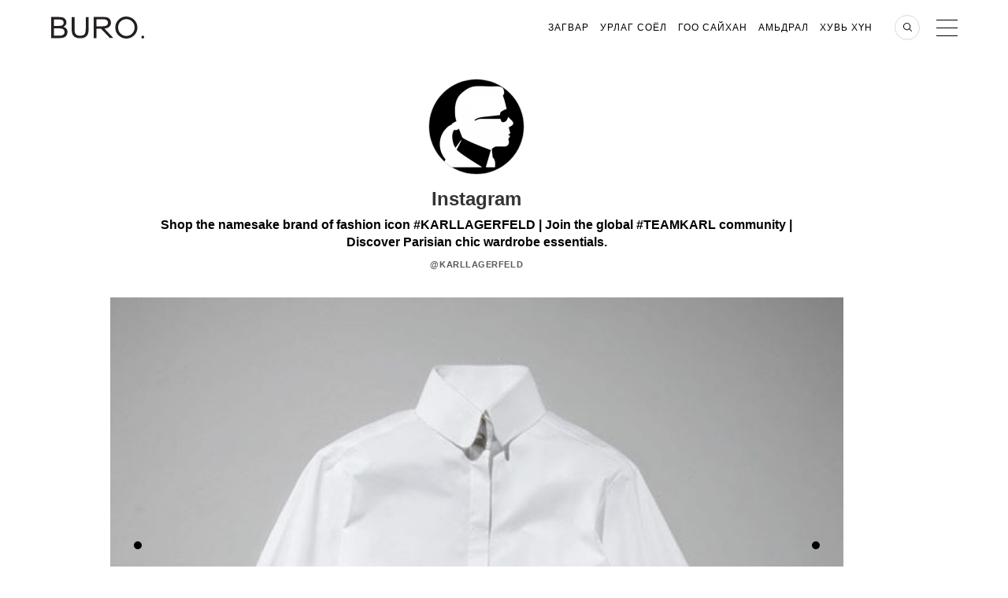

--- FILE ---
content_type: text/html; charset=UTF-8
request_url: https://www.buro247.mn/instagram/karllagerfeld/5141723
body_size: 9907
content:
<!DOCTYPE html>
<html lang="mn">
<head prefix="og: http://ogp.me/ns# fb: http://ogp.me/ns/fb#">
    <meta charset="utf-8">
    <meta http-equiv="X-UA-Compatible" content="IE=edge">
    <meta name="engine" content="BURO. v2021-32" version="2021-32">
    <link href="/xml/rss.xml" rel="alternate" type="application/rss+xml"
          title="Buro 24/7 Мэдээ"/>
    <link href="/search.osd?_=2021-32" rel="search" type="application/opensearchdescription+xml"
          title="Buro 24/7-с хайх"/>


    <link rel="stylesheet" href="/themes/main2018/assets/_css/app.css?_=2021-32">
    <link rel="stylesheet" href="/themes/main2018/assets/css/tablet.css?_=2021-32" media="only screen and (max-device-width: 999px)">

    <!--[if lt IE 9]>
    <script src="http://ie7-js.googlecode.com/svn/version/2.1(beta4)/IE9.js"></script>

    <![endif]-->


    <title>Karl, The TributeToKarl launches worldwide on September 26. A global community of Karl's friends and family have come together to join this special initiative | Buro 24/7</title>
    <meta name="application-name" content="Buro247" >
<meta name="msapplication-tooltip" content="Buro 24/7 Мэдээ" >
<meta name="msapplication-starturl" content="https://www.buro247.mn" >
<meta name="msapplication-navbutton-color" content="#000000" >
<meta name="msapplication-task" content="name=Подписка на новости;action-uri=https://www.buro247.mn/xml/rss.xml;icon-uri=https://www.buro247.mn/img/feed.ico" >
<meta name="msapplication-task-separator" content="--" >
<meta name="msapplication-task" content="name=Facebook;action-uri=https://www.facebook.com/buro247Mongolia;icon-uri=https://www.buro247.mn/img/fb.ico" >
<meta name="msapplication-task" content="name=Twitter;action-uri=https://twitter.com/Buro247Mongolia;icon-uri=https://www.buro247.mn/img/twitter.ico" >
<meta name="apple-mobile-web-app-status-bar-style" content="black" >
<meta name="viewport" content="width=1002" >
<meta name="keywords" content="@karllagerfeld, Karl, Karl" >
<meta name="description" content="Karl, The TributeToKarl launches worldwide on September 26. A global community of Karl's friends and family have come together to join this special" >
    <meta property="relap:article" content="false">
<meta property="fb:app_id" content="1476399645706430">
<meta property="fb:admins" content="1372867583,1294472746,100000152936218,751652972">
    <link href="/img/touch.png" rel="apple-touch-icon" >
    <script type="application/ld+json">{"@context":"http://schema.org","@type":"Organization","name":"Buro 24/7","url":"https://www.buro247.mn","logo":{"@type":"ImageObject","url":"https://www.buro247.mn/themes/main2018/assets/_i/buro_favicon.png","width":180,"height":180}}</script>
    <script type="text/javascript" src="/js/jquery-1.8.3.min.js"></script>
<script type="text/javascript" src="/js/jquery.autocomplete-1.1.min.js"></script>
    <script src="/themes/main2018/assets/vendor/jquery/scrolldepth/jquery.scrolldepth.min.js?2021-32" ></script>
    <script src="/themes/main2018/assets/vendor/libs/main.js?_=2021-32"></script>
	<script src="/js/functions.js?2021-32"></script>
	<script src="/js/global.js?2021-32"></script>
    


    <link rel="apple-touch-icon" sizes="180x180" type="image/svg+xml"  href="/themes/main2018/assets/_i/buro_favicon.png">
    <link rel="icon" type="image/png" sizes="192x192" type="image/svg+xml"  href="/themes/main2018/assets/_i/buro_favicon.png">
    <link rel="manifest" href="/manifest.json">
    <meta name="theme-color" content="#232323">

        <!-- banner 2016_head_script  -->    <!-- banner 2016_head_counters  -->    <div  data-key='banners-update'  class='banner  '  id='banner_e3de2cbabaf7608cbb521afb5d022f6f' ><!-- banner banners-update  --></div>        <script  src="/editors/setka/editor/plugins/fd61e8b58d6b22ae2c7e777c234fef11/public.js"></script><link rel="stylesheet" href="/editors/setka/editor/theme/css/6235_buro-_mongolia_1_13.min.css">
        <link href="//verstka.org/critical.css" rel="stylesheet">
        <script src="//go.verstka.org/api.js" async></script>
        <script>
            window.onVMSAPIReady = function( api ) {
                api.Article.enable({auto_mobile_detect: false,observe_selector: ".header-banner, .article_photo, .article-container"})
            }
        </script>
        </head>
<body class="mn_MN">
<!-- hide banner  --><!-- banner header  --><!-- hide banner  -->
<script async src="https://cdn.onthe.io/io.js/HvZdL9ORs38p"></script>
<script>
    window._io_config = window._io_config || {};
    window._io_config["0.2.0"] = window._io_config["0.2.0"] || [];
    window._io_config["0.2.0"].push({"page_url":"https:\/\/www.buro247.mn\/instagram\/karllagerfeld\/5141723","page_title":"Karl, The TributeToKarl launches worldwide on September 26. A global community of Karl's friends and family have come together to join this special initiative, Buro 24\/7","page_type":"default","page_language":"ru","page_url_canonical":"https:\/\/www.buro247.mn\/instagram\/karllagerfeld\/5141723"});
</script>    <div id="side_menu_container" class="side_menu_wrap">
    <div class="sideMenu">
        <div class="sideMenu__main">
            <div class="search"><a href="#"></a></div>
            <div class="close_btn"><a href="#"></a></div>
            <nav>
                <ul class="main_menu">
                                    <li class="main_menu__item">
                    <a class="menu-item-a" href="/fashion"
                                            >
                        Загвар                    </a>
                                        <ul class="secondary_menu">
                                                    <li class="secondary_menu__item">
                                <a href="/fashion/news">
                                    Мэдээ                                </a>
                            </li>
                                                    <li class="secondary_menu__item">
                                <a href="/fashion/our-choice">
                                    Бюрогийн Сонголт                                </a>
                            </li>
                                                    <li class="secondary_menu__item">
                                <a href="/fashion/expert">
                                    Эксперт                                </a>
                            </li>
                                                    <li class="secondary_menu__item">
                                <a href="/fashion/trends">
                                    Чиг Хандлага                                </a>
                            </li>
                                                    <li class="secondary_menu__item">
                                <a href="/fashion/accessories">
                                    Үнэт эдлэл &amp; Аксесуар                                </a>
                            </li>
                                                    <li class="secondary_menu__item">
                                <a href="/fashion/street-style">
                                    Street Style                                </a>
                            </li>
                                                    <li class="secondary_menu__item">
                                <a href="/fashion/collections">
                                    Коллекци                                </a>
                            </li>
                                                    <li class="secondary_menu__item">
                                <a href="/fashion/mensfashion">
                                    Эрчүүд                                </a>
                            </li>
                                                    <li class="secondary_menu__item">
                                <a href="/fashion/poll">
                                    Санал Асуулга                                </a>
                            </li>
                                            </ul>
                                    </li>
                                    <li class="main_menu__item">
                    <a class="menu-item-a" href="/culture"
                                            >
                        Урлаг Соёл                    </a>
                                        <ul class="secondary_menu">
                                                    <li class="secondary_menu__item">
                                <a href="/culture/news">
                                    Мэдээ                                </a>
                            </li>
                                                    <li class="secondary_menu__item">
                                <a href="/culture/expert">
                                    Эксперт                                </a>
                            </li>
                                                    <li class="secondary_menu__item">
                                <a href="/culture/art-theatre">
                                    Дүрслэх Урлаг &amp; Театр                                </a>
                            </li>
                                                    <li class="secondary_menu__item">
                                <a href="/culture/cinema-tv">
                                    Кино &amp; Телевиз                                </a>
                            </li>
                                                    <li class="secondary_menu__item">
                                <a href="/culture/music">
                                    Дуу Хөгжим                                </a>
                            </li>
                                                    <li class="secondary_menu__item">
                                <a href="/culture/book">
                                    Ном                                </a>
                            </li>
                                            </ul>
                                    </li>
                                    <li class="main_menu__item">
                    <a class="menu-item-a" href="/beauty"
                                            >
                        Гоо Сайхан                    </a>
                                        <ul class="secondary_menu">
                                                    <li class="secondary_menu__item">
                                <a href="/beauty/news">
                                    Мэдээ                                </a>
                            </li>
                                                    <li class="secondary_menu__item">
                                <a href="/beauty/our-choice">
                                    Бюрогийн Сонголт                                </a>
                            </li>
                                                    <li class="secondary_menu__item">
                                <a href="/beauty/expert">
                                    Эксперт                                </a>
                            </li>
                                                    <li class="secondary_menu__item">
                                <a href="/beauty/trends">
                                    Чиг Хандлага                                </a>
                            </li>
                                                    <li class="secondary_menu__item">
                                <a href="/beauty/ulem-grease">
                                    Ulemj Grease                                </a>
                            </li>
                                            </ul>
                                    </li>
                                    <li class="main_menu__item">
                    <a class="menu-item-a" href="/lifestyle"
                                            >
                        Амьдрал                    </a>
                                        <ul class="secondary_menu">
                                                    <li class="secondary_menu__item">
                                <a href="/lifestyle/news">
                                    Мэдээ                                </a>
                            </li>
                                                    <li class="secondary_menu__item">
                                <a href="/lifestyle/our-choice">
                                    Бюрогийн Сонголт                                </a>
                            </li>
                                                    <li class="secondary_menu__item">
                                <a href="/lifestyle/expert">
                                    Эксперт                                </a>
                            </li>
                                                    <li class="secondary_menu__item">
                                <a href="/lifestyle/travel">
                                    Аялал                                </a>
                            </li>
                                                    <li class="secondary_menu__item">
                                <a href="/lifestyle/design">
                                    Aрхитектур &amp; Дизайн                                </a>
                            </li>
                                                    <li class="secondary_menu__item">
                                <a href="/lifestyle/sport">
                                    Спорт &amp; Фитнес                                </a>
                            </li>
                                                    <li class="secondary_menu__item">
                                <a href="/lifestyle/food">
                                    Ресторан &amp; Хоол                                </a>
                            </li>
                                                    <li class="secondary_menu__item">
                                <a href="/lifestyle/event">
                                    Арга Хэмжээ                                </a>
                            </li>
                                                    <li class="secondary_menu__item">
                                <a href="/lifestyle/buro247-horoscope">
                                    Зурхай                                </a>
                            </li>
                                                    <li class="secondary_menu__item">
                                <a href="/lifestyle/technology">
                                    Технологи                                </a>
                            </li>
                                                    <li class="secondary_menu__item">
                                <a href="/lifestyle/cars">
                                    Автомашин                                </a>
                            </li>
                                            </ul>
                                    </li>
                                    <li class="main_menu__item">
                    <a class="menu-item-a" href="/individual"
                                            >
                        Хувь хүн                    </a>
                                        <ul class="secondary_menu">
                                                    <li class="secondary_menu__item">
                                <a href="/individual/health">
                                    Эрүүл мэнд                                </a>
                            </li>
                                                    <li class="secondary_menu__item">
                                <a href="/individual/self-improvement">
                                    Хувь хүний хөгжил                                </a>
                            </li>
                                                    <li class="secondary_menu__item">
                                <a href="/individual/kids">
                                    Хүүхэд                                </a>
                            </li>
                                                    <li class="secondary_menu__item">
                                <a href="/individual/career">
                                    Карьер                                </a>
                            </li>
                                                    <li class="secondary_menu__item">
                                <a href="/individual/relationship">
                                    Харилцаа                                </a>
                            </li>
                                            </ul>
                                    </li>
                                    <li class="main_menu__instagram"><a href="/instagram">Buro Instagram</a></li>
                <li class="main_menu__instagram"><a href="/stars">А-Я Бюро 24/7</a></li>
                <li class="main_menu__instagram"><a href="/columnists">Тоймч/сэтгүүлч</a></li>
                </ul>
            </nav>

            <ul class="side-social">
                <li class="side-social__item fb">
                    <a href="https://www.facebook.com/buro247Mongolia" rel="me external"></a>
                </li>
                <li class="side-social__item tw">
                    <a href="https://twitter.com/Buro247Mongolia" rel="me external"></a>
                </li>
                <li class="side-social__item in">
                    <a href="https://instagram.com/buromongolia" rel="me external"></a>
                </li>
            </ul>
        </div>
        <div class="sideMenu__secondary">
            <div class="sign_in">
    <a href="/enter">
        Нэвтрэх    </a>
</div>
<div class="sign_up">
    <a href="/newuser">
        Бүртгүүлэх    </a>
</div>            <ul class="menu_info">
                <li><a href="/jobs" rel="nofollow" target="_blank">Ажлын байр</a></li>
                <li><a href="/about-us" rel="nofollow" target="_blank">Бидний Тухай</a></li>
                <li><a href="/global" rel="nofollow" target="_blank">Бюро 24/7 Бусад Орнуудад</a></li>
                <li><a href="/contacts" rel="nofollow" target="_blank">Холбоо Барих</a></li>
                <li><a href="/advertising" rel="nofollow" target="_blank">Зар Сурталчилгаа</a></li>
                <li><a href="/archives" rel="nofollow" target="_blank">Articles archives</a></li>
            </ul>
        </div>
    </div>
</div><script src="/themes/main2018/assets/vendor/jquery/tmpl/jsrender.min.js?_=201608011331"></script>
<script src="/themes/main2018/assets/vendor/jquery/tmpl/jsviews.min.js?_=201608011331"></script>
<div class="searchBlock hide" style="overflow-y: scroll;">
    <div class="wrapper">
        <p class="searchBlock__header">Хайх<span class="searchBlock__close"></span></p>
        <form name="search_form" action="/search" method="get" class="searchBlock__form">
            <input id="search_form_string" placeholder="Хайлт" autofocus type="text" name="str"
                   minlength="3"/>
            <button id="search_form_send" type="submit"></button>
        </form>
        <div class="searchResult">
            <span id="search_result_preloader" class="preloader" style="margin-top: 0;">
            </span>
            <div id="searchResult__list"></div>
        </div>
        <p id="search_form_description" class="searchResult__text"></p>
    </div>
</div>
<script>
    $(function () {
        var
                intervalTo = null,
                isAjaxRequestInProgress = false,
                search_url = "/search",
                search_input = $('#search_form_string'),
                search_result_preloader = $('#search_result_preloader'),
                search_form_description = $('#search_form_description'),
                searchResultListElement = $('#searchResult__list'),
                searchResult__item_template_no_found = $.templates('#searchResult__item_template_no_found'),
                searchResult__item_template = $.templates('#searchResult__item_template'),
                searchResult__description_template = $.templates('#searchResult__description_template');

        search_input.val('');
        search_result_preloader.hide();

        function LoadData(val) {
            if (val.length > 3) {
                $.ajax({
                    url: search_url,
                    data: {str: val},
                    dataType: 'json',
                    type: 'post',
                    beforeSend: function () {
                        search_result_preloader.show();
                        searchResultListElement.empty();
                        search_form_description.empty();

                        if (isAjaxRequestInProgress == true) {
                            return false;
                        } else {
                            isAjaxRequestInProgress = true;
                        }
                    },
                    complete: function () {
                        isAjaxRequestInProgress = false;
                        search_result_preloader.hide();
                    },
                    success: function (response) {
                        if (response.total_rows > 0) {
                            searchResult__item_template.link(searchResultListElement, response.row);
                            if (response.total_rows > 4) {
                                searchResult__description_template.link(search_form_description, {
                                    total_rows: response.total_rows,
                                    term: search_input.val()
                                });
                            }
                        } else {
                            searchResult__item_template_no_found.link(searchResultListElement, response.row);
                        }
                    }
                });
            }
        }

        $('#search_form_string').on('input', null, null, function () {
            if (intervalTo) {
                clearTimeout(intervalTo);
            }

            intervalTo = setTimeout(function () {
                LoadData(search_input.val());
            }, 500);
        })
    });
</script>
<script id="searchResult__item_template" type="text/x-jsrender">
    <section class="searchResult__item"><a class="image-wrap" href="{{:a_url}}"><img src="/thumb/300x300{{:img}}" alt="news picture"></a><p class="news_header__tags"><a href="{{:category_url}}">{{:category_title}}</a></p><a href="{{:a_url}}"><h4 class="smallPreview__header">{{:title}}</h4></a></section>



</script>
<script id="searchResult__description_template" type="text/x-jsrender">
    (<span>{{:total_rows}}</span>) нийтлэл олдлоо <br><a href="/search?str={{:term}}" class="searchResult__all">Бүх нийтлэлийг харах</a>


</script>
<script id="searchResult__item_template_no_found" type="text/x-jsrender"><p
     class="no_search_result" style="color: #fff;">Хайлт олдсонгүй<br>Хайлтын сонголтоо өөрчлөөд үзнэ үү</p>


</script>
    <div class="header-banner js-header-banner">
    	    		    <div  data-key='2016_wide_1'  class='banner  hidden-xs hidden-sm hidden-md'  id='banner_fd4eb9ae44bca82007ffc635f2cad408' ><!-- banner 2016_wide_1  --></div>	        </div>

<header class="header  js-header">
    <div class="header_body">
        <div class="header_inner">
            <div class="logo logo_buro">
                <a href="/" class="logo__wrapper logo__wrapper_image">
                    <div class="logo__image">

                    </div>
                </a>
                <a href="/" class="logo__wrapper logo__wrapper_planet">
                    <div class="planet">
                        <div class="planet__satellite"></div>
                    </div>
                </a>
            </div>
            <div class="menu_wrapper">
                <div class="global">Mongolia</div>
                            <nav>
                <ul class="headerMenuMain">
                                            <li class="headerMenuMain__item">
                            <a href="/fashion">Загвар</a>
                                                            <ul class="headerMenuSecondary">
                                                                            <li class="headerMenuSecondary__item">
                                            <a href="/fashion/news">
                                                Мэдээ                                            </a>
                                        </li>
                                                                            <li class="headerMenuSecondary__item">
                                            <a href="/fashion/our-choice">
                                                Бюрогийн Сонголт                                            </a>
                                        </li>
                                                                            <li class="headerMenuSecondary__item">
                                            <a href="/fashion/expert">
                                                Эксперт                                            </a>
                                        </li>
                                                                            <li class="headerMenuSecondary__item">
                                            <a href="/fashion/trends">
                                                Чиг Хандлага                                            </a>
                                        </li>
                                                                            <li class="headerMenuSecondary__item">
                                            <a href="/fashion/accessories">
                                                Үнэт эдлэл &amp; Аксесуар                                            </a>
                                        </li>
                                                                            <li class="headerMenuSecondary__item">
                                            <a href="/fashion/street-style">
                                                Street Style                                            </a>
                                        </li>
                                                                            <li class="headerMenuSecondary__item">
                                            <a href="/fashion/collections">
                                                Коллекци                                            </a>
                                        </li>
                                                                            <li class="headerMenuSecondary__item">
                                            <a href="/fashion/mensfashion">
                                                Эрчүүд                                            </a>
                                        </li>
                                                                            <li class="headerMenuSecondary__item">
                                            <a href="/fashion/poll">
                                                Санал Асуулга                                            </a>
                                        </li>
                                                                    </ul>
                                                    </li>
                                            <li class="headerMenuMain__item">
                            <a href="/culture">Урлаг Соёл</a>
                                                            <ul class="headerMenuSecondary">
                                                                            <li class="headerMenuSecondary__item">
                                            <a href="/culture/news">
                                                Мэдээ                                            </a>
                                        </li>
                                                                            <li class="headerMenuSecondary__item">
                                            <a href="/culture/expert">
                                                Эксперт                                            </a>
                                        </li>
                                                                            <li class="headerMenuSecondary__item">
                                            <a href="/culture/art-theatre">
                                                Дүрслэх Урлаг &amp; Театр                                            </a>
                                        </li>
                                                                            <li class="headerMenuSecondary__item">
                                            <a href="/culture/cinema-tv">
                                                Кино &amp; Телевиз                                            </a>
                                        </li>
                                                                            <li class="headerMenuSecondary__item">
                                            <a href="/culture/music">
                                                Дуу Хөгжим                                            </a>
                                        </li>
                                                                            <li class="headerMenuSecondary__item">
                                            <a href="/culture/book">
                                                Ном                                            </a>
                                        </li>
                                                                    </ul>
                                                    </li>
                                            <li class="headerMenuMain__item">
                            <a href="/beauty">Гоо Сайхан</a>
                                                            <ul class="headerMenuSecondary">
                                                                            <li class="headerMenuSecondary__item">
                                            <a href="/beauty/news">
                                                Мэдээ                                            </a>
                                        </li>
                                                                            <li class="headerMenuSecondary__item">
                                            <a href="/beauty/our-choice">
                                                Бюрогийн Сонголт                                            </a>
                                        </li>
                                                                            <li class="headerMenuSecondary__item">
                                            <a href="/beauty/expert">
                                                Эксперт                                            </a>
                                        </li>
                                                                            <li class="headerMenuSecondary__item">
                                            <a href="/beauty/trends">
                                                Чиг Хандлага                                            </a>
                                        </li>
                                                                            <li class="headerMenuSecondary__item">
                                            <a href="/beauty/ulem-grease">
                                                Ulemj Grease                                            </a>
                                        </li>
                                                                    </ul>
                                                    </li>
                                            <li class="headerMenuMain__item">
                            <a href="/lifestyle">Амьдрал</a>
                                                            <ul class="headerMenuSecondary">
                                                                            <li class="headerMenuSecondary__item">
                                            <a href="/lifestyle/news">
                                                Мэдээ                                            </a>
                                        </li>
                                                                            <li class="headerMenuSecondary__item">
                                            <a href="/lifestyle/our-choice">
                                                Бюрогийн Сонголт                                            </a>
                                        </li>
                                                                            <li class="headerMenuSecondary__item">
                                            <a href="/lifestyle/expert">
                                                Эксперт                                            </a>
                                        </li>
                                                                            <li class="headerMenuSecondary__item">
                                            <a href="/lifestyle/travel">
                                                Аялал                                            </a>
                                        </li>
                                                                            <li class="headerMenuSecondary__item">
                                            <a href="/lifestyle/design">
                                                Aрхитектур &amp; Дизайн                                            </a>
                                        </li>
                                                                            <li class="headerMenuSecondary__item">
                                            <a href="/lifestyle/sport">
                                                Спорт &amp; Фитнес                                            </a>
                                        </li>
                                                                            <li class="headerMenuSecondary__item">
                                            <a href="/lifestyle/food">
                                                Ресторан &amp; Хоол                                            </a>
                                        </li>
                                                                            <li class="headerMenuSecondary__item">
                                            <a href="/lifestyle/event">
                                                Арга Хэмжээ                                            </a>
                                        </li>
                                                                            <li class="headerMenuSecondary__item">
                                            <a href="/lifestyle/buro247-horoscope">
                                                Зурхай                                            </a>
                                        </li>
                                                                            <li class="headerMenuSecondary__item">
                                            <a href="/lifestyle/technology">
                                                Технологи                                            </a>
                                        </li>
                                                                            <li class="headerMenuSecondary__item">
                                            <a href="/lifestyle/cars">
                                                Автомашин                                            </a>
                                        </li>
                                                                    </ul>
                                                    </li>
                                            <li class="headerMenuMain__item">
                            <a href="/individual">Хувь хүн</a>
                                                            <ul class="headerMenuSecondary">
                                                                            <li class="headerMenuSecondary__item">
                                            <a href="/individual/health">
                                                Эрүүл мэнд                                            </a>
                                        </li>
                                                                            <li class="headerMenuSecondary__item">
                                            <a href="/individual/self-improvement">
                                                Хувь хүний хөгжил                                            </a>
                                        </li>
                                                                            <li class="headerMenuSecondary__item">
                                            <a href="/individual/kids">
                                                Хүүхэд                                            </a>
                                        </li>
                                                                            <li class="headerMenuSecondary__item">
                                            <a href="/individual/career">
                                                Карьер                                            </a>
                                        </li>
                                                                            <li class="headerMenuSecondary__item">
                                            <a href="/individual/relationship">
                                                Харилцаа                                            </a>
                                        </li>
                                                                    </ul>
                                                    </li>
                                    </ul>
            </nav>
            <div class="commercial">
                <div  data-key='2016_button_1'  class='banner  commercial_first hidden-xs hidden-sm hidden-md'  id='banner_155aaf38160b14adb2e1855c6f1f5a7d' ><!-- banner 2016_button_1  --></div>                <div  data-key='2016_button_2'  class='banner  commercial_second hidden-xs hidden-sm hidden-md'  id='banner_7846c60a0f533e6e04f56fcec8505cef' ><!-- banner 2016_button_2  --></div>            </div>
            <div class="search"></div>
            <div data-source="side_menu.html .side_menu_wrap" class="menu"></div>
            </div>
        </div>
        
            </div>
</header>
<div  data-key='2019_under_menu'  class='banner  hidden-xs hidden-sm hidden-md'  id='banner_31cfa08a5086df71128460b6c5672ca2' ><!-- banner 2019_under_menu  --></div>    <div class="main_content_container">
        	<div class="wrapper flex">
		<div class="col_2 main">
			<section class="instagramProfile col_2" id="instagram-user-2134820036752309402">
				<a href="/instagram/karllagerfeld"
				   class="instagramProfile__pic">
					<img src="/thumb/120x120_5/local/instagram/profile/18380840_1667709843258556_6165654969086115840_a.jpg"  alt="Instagram" style="">					<h1 class="instagramProfile__name">Instagram</h1>
				</a>
				<p class="instagramProfile__caption">
					Shop the namesake brand of fashion icon #KARLLAGERFELD | Join the global #TEAMKARL community | Discover Parisian chic wardrobe essentials.				</p>
				<p class="instagramProfile__link">
					<a href="http://instagram.com/karllagerfeld" target="_blank" rel="nofollow">
						@karllagerfeld					</a>
				</p>
			</section>
			<div class="slider col_2">
				<figure class="ma0 flex flex-column align-center instagram_img">
											<video width="100%" src="https://scontent.cdninstagram.com/v/t50.2886-16/71518960_2730068413678312_7360709921315066047_n.mp4"
						       poster="/local/instagram/photos/69409233_193343145027053_3548618571178385379_n.jpg" controls autoplay loop muted>
							<img src="/local/instagram/photos/69409233_193343145027053_3548618571178385379_n.jpg" width="625" height="625" alt="The #TributeToKarl launches worldwide on September 26. A global community of Karl's friends and family have come together to join this special initiative. Enjoy a first look at all of the incredible designs." />						</video>
																<a href="/instagram/karllagerfeld/5142049"
						   class="prev" id="prevInstagramImage"></a>
																<a href="/instagram/karllagerfeld/5141668"
						   class="next" id="nextInstagramImage"></a>
										<figcaption class="instagram_image_slider_text">
						The #TributeToKarl launches worldwide on September 26. A global community of Karl's friends and family have come together to join this special initiative. Enjoy a first look at all of the incredible designs.					</figcaption>
				</figure>
			</div>
			<div class="main col_2">
				<div class="col_2 instagramPhotos flex flex-wrap flex-row" id="instagtram_image_masonry">
										
						<figure class="ma0 instagramPhotos__item">
							<a class="db"
							   href="/instagram/karllagerfeld/5142540">
								<img class="db instagramPhotos__item-img" src="/local/instagram/photos/73035698_2429727784022573_5905486419586481902_n.jpg"
								     width="209"
								     height="209"
								     alt="Want to dress like a French fashion editor? Yesterday, @carineroitfeld shared her top styling tips with influencers @elenacarriere, @mariapombo, @leoniehanne, @emitaz, @mariafrubies and @giuliasalemi. #KARLLAGERFELD"/>
							</a>
						</figure>

					
						<figure class="ma0 instagramPhotos__item">
							<a class="db"
							   href="/instagram/karllagerfeld/5142442">
								<img class="db instagramPhotos__item-img" src="/local/instagram/photos/73187286_1339474932893011_6544432857853050968_n.jpg"
								     width="209"
								     height="209"
								     alt="The key to modern elegance begins with chic jewelry styles. #KARLLAGERFELD"/>
							</a>
						</figure>

					
						<figure class="ma0 instagramPhotos__item">
							<a class="db"
							   href="/instagram/karllagerfeld/5142269">
								<img class="db instagramPhotos__item-img" src="/local/instagram/photos/72725996_130530151688904_5652310589980860980_n.jpg"
								     width="209"
								     height="209"
								     alt="What's your favorite lipstick shade?  
Pucker up in the special-edition #KARLXLOREALPARIS makeup collection."/>
							</a>
						</figure>

					
						<figure class="ma0 instagramPhotos__item">
							<a class="db"
							   href="/instagram/karllagerfeld/5142232">
								<img class="db instagramPhotos__item-img" src="/local/instagram/photos/73250686_916657752051965_5957217710984393844_n.jpg"
								     width="209"
								     height="209"
								     alt="&quot;My greatest luxury is not having to justify myself to anyone.&quot; -KL   Don't miss your last chace to shop the #KARLXLOREALPARIS collaboration."/>
							</a>
						</figure>

					
						<figure class="ma0 instagramPhotos__item">
							<a class="db"
							   href="/instagram/karllagerfeld/5142165">
								<img class="db instagramPhotos__item-img" src="/local/instagram/photos/76878024_238505190445393_1576518899736091016_n.jpg"
								     width="209"
								     height="209"
								     alt="Who says a coat can't be cozy AND chic? #KARLLAGERFELD"/>
							</a>
						</figure>

					
						<figure class="ma0 instagramPhotos__item">
							<a class="db"
							   href="/instagram/karllagerfeld/5142049">
								<img class="db instagramPhotos__item-img" src="/local/instagram/photos/74673869_712888169226991_708736196167240465_n.jpg"
								     width="209"
								     height="209"
								     alt="21 Rue St-Guillaume, home of the maison #KARLLAGERFELD."/>
							</a>
						</figure>

					
						<figure class="ma0 instagramPhotos__item">
							<a class="db"
							   href="/instagram/karllagerfeld/5141723">
								<img class="db instagramPhotos__item-img" src="/local/instagram/photos/69409233_193343145027053_3548618571178385379_n.jpg"
								     width="209"
								     height="209"
								     alt="The #TributeToKarl launches worldwide on September 26. A global community of Karl's friends and family have come together to join this special initiative. Enjoy a first look at all of the incredible designs."/>
							</a>
						</figure>

					
						<figure class="ma0 instagramPhotos__item">
							<a class="db"
							   href="/instagram/karllagerfeld/5141668">
								<img class="db instagramPhotos__item-img" src="/local/instagram/photos/69834930_129674301694477_2549807602180479315_n.jpg"
								     width="209"
								     height="209"
								     alt="The anticipated #TributeToKarl will launch worldwide on September 26, on KARL.COM and @farfetch. The shirts  complete sales proceeds will be donated to the @sauverlavie charity initiative for medical research. Sign up for an exclusive first look at the designers, their shirts, and the inspiration behind their creations."/>
							</a>
						</figure>

					
						<figure class="ma0 instagramPhotos__item">
							<a class="db"
							   href="/instagram/karllagerfeld/5141557">
								<img class="db instagramPhotos__item-img" src="/local/instagram/photos/71038994_172744307107682_3577882573734196156_n.jpg"
								     width="209"
								     height="209"
								     alt="Go wild: this season's hottest sneakers combine bold leopard print with contrasting textures. #KARLLAGERFELD"/>
							</a>
						</figure>

					
						<figure class="ma0 instagramPhotos__item">
							<a class="db"
							   href="/instagram/karllagerfeld/5141526">
								<img class="db instagramPhotos__item-img" src="/local/instagram/photos/69492041_372641946967195_1434271234658614145_n.jpg"
								     width="209"
								     height="209"
								     alt="Mark your calendar for September 27   The #KARLXLOREALPARIS makeup collection will be available worldwide, via KARL LAGERFELD stores, KARL.COM and L Oreal Paris retailers."/>
							</a>
						</figure>

					
						<figure class="ma0 instagramPhotos__item">
							<a class="db"
							   href="/instagram/karllagerfeld/5141402">
								<img class="db instagramPhotos__item-img" src="/local/instagram/photos/67956319_2472516839474190_2958635528109609750_n.jpg"
								     width="209"
								     height="209"
								     alt="Karl once said,  Personality begins where comparison ends.  Click the link in the bio for a first look at the #KARLXLOREALPARIS makeup collection and campaign."/>
							</a>
						</figure>

					
						<figure class="ma0 instagramPhotos__item">
							<a class="db"
							   href="/instagram/karllagerfeld/5141189">
								<img class="db instagramPhotos__item-img" src="/local/instagram/photos/65733328_450433882353739_4451868560592956406_n.jpg"
								     width="209"
								     height="209"
								     alt="Sunglasses    Ponytail   Shirt and tie    #KARLLAGERFELD"/>
							</a>
						</figure>

									</div>

			</div>
		</div>


		<aside>
			<div class="aside__scroller">
				<div  data-key='2016_banner_1'  class='banner  hidden-xs hidden-sm hidden-md'  id='banner_4ff1803d57f8f509580adef438d38bde' ><!-- banner 2016_banner_1  --></div>				<div  data-key='2016_banner_3'  class='banner  hidden-xs hidden-sm hidden-md'  id='banner_afbf088c3f3331ddaf4f38bd026574f9' ><!-- banner 2016_banner_3  --></div>				<div  data-key='2016_banner_2'  class='banner  hidden-xs hidden-sm hidden-md'  id='banner_534503b7f558752d9b1ff0286837365d' ><!-- banner 2016_banner_2  --></div>			</div>
		</aside>
	</div>
	<div class="fb_wrap">
		<!--
		<div class="fb_comments">
    <div class="fb_plugin col_2">
        <h3>Сэтгэгдэл бичих</h3>
        <div class="fb-comments comment-widget fb-widget" data-href="http://www.buro247.mn/instagram/karllagerfeld/5141723" data-width="100%" data-numposts="6" data-order-by="time"></div>
        <div id="fb-root"></div>
    </div>
    <script>
        (function (d, s, id) {
            var js, fjs = d.getElementsByTagName(s)[0];
            if (d.getElementById(id)) return;
            js = d.createElement(s);
            js.id = id;
            js.src = "//connect.facebook.net/en_US/sdk.js#xfbml=1&version=v2.5";
            fjs.parentNode.insertBefore(js, fjs);
        }(document, 'script', 'facebook-jssdk'));
    </script>
</div>
		-->
	</div>
<div class="wrapper">
        
    
        

<div id="load-more-696ef5288d72e"
     class="load-more">цааш үзэх<i></i></div>
<script>$(function () {
        $('#load-more-696ef5288d72e').loadMoreWidget({"ajaxParams":null,"container":"#696ef52887eda","source":"\/articles\/editorschoose"}, function () {
            imgtodata();
            $("img.lazy").show().lazyload({failure_limit: 10});
            setTimeout(function () {
                $(window).trigger('scroll');
            }, 300);
        });
    });</script>


</div>    </div>
    <footer>
    <div class="subscribtion">
    <div class="subscribtion__inner">
        <div class="footer__logo"><a href="/">Mongolia</a></div>
        <div id="subscribeSector" class="subscribtion-form">
            <p class="subscribtion-form__text">Сүүлийн үеийн мэдээлэл авч байх</p>
            <form method="post" action="/subscribe" id="subscription_form" target="subscription-info" name="subscribeForm" novalidate="novalidate">
                <p class="subscribtion-form__group">
                    <input class="subscribtion-form__email" type="email" id="subscription-email" name="email" placeholder="И-мэйл хаяг" required="required">
                    <button class="subscribtion-form__submit" type="submit"></button>
                </p>
                <label id="subscription-check-result"></label>
                <label for="subscribe-check" id="subscription-info">
                    <input id="subscribe-check" class="subscribtion-form__checkbox" required="required" checked="checked" type="checkbox" name="licenseAgree">
                    <span class="subscribtion-form__fake"></span>
                    <a href="/privacy">Би нууцлалын нөхцлийг зөвшөөрч байна</a>
                </label>
            </form>
        </div>
    </div>
</div>
    <div class="footer_inner">
        <ul class="footer__menu">
    <li><a href="/about-us">Бидний Тухай</a></li>
    <li><a href="/global">Бюро 24/7 Бусад Орнуудад</a></li>
    <li><a href="/contacts">Холбоо Барих</a></li>
    <li><a href="/advertising">Зар Сурталчилгаа</a></li>
    <!--<li><a href="/archives"></a></li>-->
</ul>
<p class="footer__right">
    © 2011–2026 Buro 24/7. Зохиогчийн эрх хуулиар хамгаалагдсан</p>        <script>
window.ga=window.ga||function(){(ga.q=ga.q||[]).push(arguments);};ga.l=+new Date;
ga('create', 'UA-63369521-1', 'auto');
ga('require', 'displayfeatures');
ga('send', 'pageview');
setTimeout(function() {
    ga('send', 'event', 'NoBounce', location.pathname);
}, 15000);
</script>
<script async src="//www.google-analytics.com/analytics.js"></script>

<!--/* * * Revive Adserver Asynchronous JS Tag * - Generated with Revive Adserver v3.2.0 * */-->  <ins data-revive-zoneid="25" data-revive-id="380380865989ad1d6d876f3efb98d40f"></ins> <script async src="//202.21.123.103/openx/www/delivery/asyncjs.php"></script>    </div>
</footer><script src="https://www.interior.ru/files/scripts/statistics.js"></script>
<script src="/themes/main2018/assets/_js/main.js?_=2021-32"></script>
<script src="/themes/main2016/assets/_js/jquery.lazyload.min.js"></script>
<script src="/themes/main2018/assets/vendor/libs/imgtodata.js"></script>
<script src="/themes/main2018/assets/html/js/swiper.min.js"></script>
    <script type="text/javascript" src="//www.buro247.ru/branding/lic_branding_new.js?_=2021-32"></script>
<div  data-key='2016_branding'  class='banner  hidden-xs hidden-sm hidden-md'  id='banner_7cac84f8a9eb4e7d4e90d482cc581a57' ><!-- banner 2016_branding  --></div><div  data-key='2016_branding_head'  class='banner  hidden-xs hidden-sm hidden-md'  id='banner_7a3406c92970ea0cfe6697c92ab6b847' ><!-- banner 2016_branding_head  --></div><!-- banner 2016_fullscreen  --><script type="text/javascript">
    $(function () {
        $("img.lazy").show().lazyload({failure_limit: 10});

        imgtodata();
        $('.noauth_changer, .favorite_link').hover(
            function () {
                $(this).html($(this).data('title'));
            },
            function () {
                $(this).html($(this).data('normal'));
            });

        setTimeout(function () {
            $(window).trigger('scroll');
        }, 300);
    })
</script>

<!-- banner 2016_footer_script id=325 --><script src="https://api.interior.ru/modules/statistics/js/script.js"></script><div  data-key='2016_branding_left'  class='banner  branding-left hidden-xs hidden-sm hidden-md'  id='banner_02c47d802daa948dea0b927723cbe1e2' ><!-- banner 2016_branding_left  --></div><div  data-key='2016_branding_right'  class='banner  branding-right hidden-xs hidden-sm hidden-md'  id='banner_2a3378c07cf0a98258cc9497517ecf7c' ><!-- banner 2016_branding_right  --></div><div  data-key='fix-desktop'  class='banner  hidden-xs hidden-sm hidden-md'  id='banner_07a85cacaf1e933de27c63fc6a065b36' ><!-- banner fix-desktop  --></div>
</body>
</html>


--- FILE ---
content_type: text/css
request_url: https://www.buro247.mn/themes/main2018/assets/_css/app.css?_=2021-32
body_size: 91634
content:
hr,input[type=search]{box-sizing:content-box}.va,table{border-spacing:0;border-collapse:collapse}.header_inner .headerMenuSecondary,.invisible,.secondaryMenu,.secondary_menu,.slick-loading .slick-slide,.slick-loading .slick-track{visibility:hidden}html{font-family:sans-serif;-ms-text-size-adjust:100%;-webkit-text-size-adjust:100%}body{margin:0}article,aside,details,figcaption,figure,footer,header,hgroup,main,menu,nav,section,summary{display:block}audio,canvas,progress,video{display:inline-block;vertical-align:baseline}audio:not([controls]){display:none;height:0}[hidden],template{display:none}.slick-list,.slick-slider{display:block;position:relative}a{background-color:transparent}a:active,a:hover{outline:0}abbr[title]{border-bottom:1px dotted}b,optgroup,strong{font-weight:700}dfn{font-style:italic}h1{font-size:2em;margin:.5em 0}mark{background:#ff0;color:#000}small{font-size:80%}sub,sup{font-size:75%;line-height:0;position:relative;vertical-align:baseline}sup{top:-.5em}sub{bottom:-.25em}img{border:0;vertical-align:middle}svg:not(:root){overflow:hidden}figure{margin:1em 40px}hr{height:0}pre,textarea{overflow:auto}code,kbd,pre,samp{font-family:monospace,monospace;font-size:1em}button,input,optgroup,select,textarea{color:inherit;font:inherit;margin:0}button{overflow:visible}button,select{text-transform:none}button,html input[type=button],input[type=reset],input[type=submit]{-webkit-appearance:button;cursor:pointer}button[disabled],html input[disabled]{cursor:default}button::-moz-focus-inner,input::-moz-focus-inner{border:0;padding:0}input{line-height:normal}input[type=checkbox],input[type=radio]{box-sizing:border-box;padding:0}input[type=number]::-webkit-inner-spin-button,input[type=number]::-webkit-outer-spin-button{height:auto}input[type=search]{-webkit-appearance:textfield}.flat,.footer_inner,.header_inner,.quizFullScreen,.quizFullScreen .test_var,.sideMenu,.sideMenu__main,.slick-slider,.special_wrap,html{box-sizing:border-box}input[type=search]::-webkit-search-cancel-button,input[type=search]::-webkit-search-decoration{-webkit-appearance:none}fieldset{border:1px solid silver;margin:0 2px;padding:.35em .625em .75em}legend{border:0;padding:0}td,th{padding:0}.slick-slider{-webkit-touch-callout:none;-webkit-user-select:none;-khtml-user-select:none;-moz-user-select:none;-ms-user-select:none;user-select:none;-ms-touch-action:pan-y;touch-action:pan-y;-webkit-tap-highlight-color:transparent}.slick-list{overflow:hidden;margin:0;padding:0;outline:0!important}.slick-list:focus{outline:0}.slick-list.dragging{cursor:pointer;cursor:hand}.slick-slider .slick-list,.slick-slider .slick-track{-webkit-transform:translate3d(0,0,0);transform:translate3d(0,0,0)}.slick-track{position:relative;left:0;top:0}.slick-track:after,.slick-track:before{content:"";display:table}.slick-track:after{clear:both}.slick-slide{float:left!important;height:100%;margin-top:0!important;min-height:1px;outline:0!important;display:none}[dir=rtl] .slick-slide{float:right}.slick-slide img{display:block}.slick-slide.slick-loading img{display:none}.slick-slide.dragging img{pointer-events:none}.slick-initialized .slick-slide{display:block}.slick-vertical .slick-slide{display:block;height:auto;border:1px solid transparent}.slick-arrow.slick-hidden{display:none}.slick-dotted.slick-slider{margin-bottom:30px}.top_articles .slick-dots{top:350px;right:0;text-align:right}.slick-dots{position:absolute;list-style:none;display:block;text-align:center;padding:0;margin:25px 0 0;width:100%}.slick-dots li{border-radius:50%;position:relative;display:inline-block;height:11px;width:11px;margin:0 0 0 5px;padding:2.5px;cursor:pointer}.slick-dots li button{border:0;background:#b1b1b3;border-radius:50%;display:block;height:4px;width:4px;outline:0;line-height:0;font-size:0;color:transparent;padding:0;cursor:pointer;transition:all .5s}.va,html{height:100%}.gig-button-container:before,.ya-share2__link:before{font-family:Socicon!important;font-style:normal;font-weight:400;font-variant:normal;text-transform:none;line-height:1;-webkit-font-smoothing:antialiased;-moz-osx-font-smoothing:grayscale}.slick-dots li.slick-active button{background:#6dfc46;-webkit-transform:scale(1.5);transform:scale(1.5);outline:0}@font-face{font-family:social;src:url(../_fonts/social.eot),url(../_fonts/social.ttf),url(../_fonts/social.woff)}@font-face{font-family:icons;src:url(../_fonts/icons.eot),url(../_fonts/icons.ttf),url(../_fonts/icons.woff)}.va{display:table;table-layout:fixed;width:100%;margin:0;padding:0;border:none;z-index:10}.vb{display:table-cell;vertical-align:middle}.op2{opacity:.2}.-alignRight{text-align:right}.hidden,.hide{display:none!important}@font-face{font-family:Socicon;src:url(../_fonts/Socicon.eot);src:url(../_fonts/Socicon.eot#iefix) format("embedded-opentype"),url(../_fonts/Socicon.woff2) format("woff2"),url(../_fonts/Socicon.ttf) format("truetype"),url(../_fonts/Socicon.woff) format("woff");font-weight:400;font-style:normal}.articleHead,.article_photo .social_icons{position:relative;padding:30px 0 18px;max-width:625px;margin:0 auto}.article_body .article-aside .social_icons{margin-bottom:40px}.gig-button-container-facebook{content:""}.gig-button-container-twitter-tweet{content:""}.gig-button-container-googleplus-share{content:""}.gig-bar-container{margin:0;padding:0;font-size:0;list-style:none}.gig-button-container .ya-share2__link{font-size:20px}.ya-share2__item_service_facebook a:before{content:"\e028"}.ya-share2__item_service_vkontakte a:before{content:"\e095"}.ya-share2__item_service_twitter a:before{content:"\e08d"}.ya-share2__item_service_gplus a:before{content:"\e038"}.ya-share2__item_service_pinterest a:before{content:"\e063"}.ya-share2__item_service_telegram a:before{content:"\e087"}ul.ya-share2__list{margin:0;padding:0;font-size:0;list-style:none}ul.ya-share2__list li{margin:0;padding:0;display:inline-block}ul.ya-share2__list a{text-decoration:none;font-size:20px;display:inline-block;padding:0 8px 0 0}.articleHead ul.ya-share2__list{position:absolute;top:-13px}.col_2,.searchBlock__header,.wrapper,body{position:relative}.ya-share2__badge,.ya-share2__title{display:none}*,::after,::before{box-sizing:inherit}*{-webkit-font-smoothing:antialiased;-moz-osx-font-smoothing:grayscale}body{background:#fff;color:#333;font:19px/29px Helvetica,Arial,"Times New Roman",serif;padding:0;left:0;min-width:675px;-webkit-text-shadow:rgba(0,0,0,.01) 0 0 1px!important;text-shadow:rgba(0,0,0,.01) 0 0 1px!important;transition:left .4s ease}.flat_button,.searchResult__all{min-width:170px;text-align:center}.flat_button,.small_flat{transition:all .5s ease;outline:0}body.toggleMenu{overflow:hidden;left:240px}body.toggleMenu .side_menu_wrap{height:1514px;overflow:visible;left:0}body.toggleMenu .sideMenu{overflow:hidden;height:100vh}body.sticky{min-height:100%;display:-webkit-flex;display:-ms-flexbox;display:flex;-webkit-flex-direction:column;-ms-flex-direction:column;flex-direction:column}.flat,.flat_button,.searchBlock__form input,.small_flat{display:inline-block}.content{-webkit-flex:1;-ms-flex:1;flex:1}h1,h2,h3,h4,h5,h6{font-weight:400}.em{color:#6dfc46;font:inherit;padding:0 8px}a{color:#333;text-decoration:none}a.emphasis,a.news_tag{color:#6dfc46!important;letter-spacing:.05em;text-transform:uppercase}a.emphasis{font-size:12px;line-height:2}a.news_tag{font:12px/2 Helvetica,Arial,Tahoma,Verdana,sans-serif;font-weight:700}a.instagram_link{color:#1a1a1a!important;font:16px/22px Helvetica,Arial,Tahoma,Verdana,sans-serif;text-transform:lowercase}.breaking-news__text,.main_menu__alphabet a:hover,.main_menu__columnist a:hover,.main_menu__instagram a:hover,.searchResult__text span,a.active{color:#6dfc46}a img{border:none}.delete_warning_text,.flat_button,.search,.tag_name{border:1px solid #d9d9d9}.flat_button{background:0 0;border-radius:3px;color:#333;cursor:pointer;font:11px/60px Helvetica,Arial,Tahoma,Verdana,sans-serif;font-weight:700;height:60px;letter-spacing:1px;padding:0 40px;text-transform:uppercase}.flat,.main_menu__item,.searchBlock__header,.searchResult__all,.small_flat{letter-spacing:.05em}.flat_button:active,.flat_button:hover{background:#e9eaed}.flat_button.white,.flat_button.white:link,.flat_button.white:visited{background:0 0;color:#fff}.flat_button.white:active,.flat_button.white:hover{background:#e9eaed;color:#333}.flat{background:0 0;border:3px solid;height:60px;font:18px/54px Helvetica,Arial,Tahoma,Verdana,sans-serif;font-weight:700;padding:0 28px;text-align:center}.flat:active,.flat:hover{outline:0}.small_flat{border:0;border-radius:25px;height:50px;font:13px/50px Helvetica,Arial,Tahoma,Verdana,sans-serif;font-weight:700;padding:0 20px;text-align:right;text-transform:uppercase;width:160px}.small_flat.disabled{background-color:#5a5a5a}.small_flat.disabled:active,.small_flat.disabled:hover{background-color:#6c6c6c}.fb_dark{background:url([data-uri]) 27px 50% no-repeat #3b5998;background-size:8px 18px;color:#fff}.fb_dark:active,.fb_dark:hover{background-color:#3f6fbb}.vk_dark{background:url([data-uri]) 24px 50% no-repeat #19538c;background-size:18px auto;color:#fff}.vk_dark:hover{background-color:#1b6eb2}.additional_news:before,.another_news:before,.cabinetForm:before,.col_2:before,.col_3:before,.columnist_articles:before,.fb_comments:before,.fb_wrap:before,.form_group:before,.imageList:before,.main:before,.news_wrap:before,.piece:before,.row21:before,.row:before,.social_icons:before,.social_media:before,.stackedForm__group:before,.wrapper:before,.ya-share2__list:before{content:" ";display:table}.additional_news:after,.another_news:after,.cabinetForm:after,.col_2:after,.col_3:after,.columnist_articles:after,.fb_comments:after,.fb_wrap:after,.form_group:after,.imageList:after,.main:after,.news_wrap:after,.piece:after,.row21:after,.row:after,.social_icons:after,.social_media:after,.stackedForm__group:after,.wrapper:after,.ya-share2__list:after{content:" ";display:table;clear:both}.wrapper{background:#fff;margin:0 auto}.line:before{content:" ";display:table}.line:after{content:" ";display:table;clear:both}.col_1{float:left;margin-right:25px;width:300px}.col_1 .col_1{float:none;margin:0}.col_1 .col_1:first-child{margin-bottom:40px}.col_2{float:left;margin-right:25px;width:625px}.col_2 .col_2{float:none;margin-right:0;width:100%}.col_2 .col_1:nth-child(2n){margin:0}.col_3.page-margin{margin:30px 0 120px}.col_2+.col_1{margin:0}.col_3:first-child,.col_3:first-of-type,.row:first-child{margin-top:0}.col_3,.row{margin-top:50px}.likeshop .editorsChoose__more{margin:60px auto}.likeshop-list{margin:0 0 60px;display:-webkit-flex;display:-ms-flexbox;display:flex;-webkit-flex-wrap:wrap;-ms-flex-wrap:wrap;flex-wrap:wrap}.row12 .desk:after,.row12 .desk:before,.row12 .mob:after,.row12 .mob:before,.row22:after,.row22:before{content:" ";display:table}.likeshop-list__item{height:300px;margin-right:25px;width:300px}.likeshop-list__item img{max-width:100%;height:auto}.row21{clear:both}.row21.loaded{margin:70px 0 0}.row21 .column+.column{margin-left:25px}.row21 .column{float:left;width:300px}.main .mediumPreview:first-child{margin-top:0}.follow,.instagram,.special{clear:both;width:100%}.follow{margin-bottom:60px}.row12{margin-top:80px}.row12 .desk:after{clear:both}.row12 .desk .column{float:left}.row12 .desk .column img{max-width:100%}.row12 .mob:after{clear:both}.row22:after{clear:both}.row22 .column img{max-width:100%}.row22 .column h1{font:22px/28px Helvetica,Arial,"Times New Roman",serif}.searchBlock{position:fixed;top:0;left:0;height:100%;opacity:1;-webkit-transform:translateZ(0) translateY(0);transform:translateZ(0) translateY(0);transition:-webkit-transform 0s ease 0s,opacity .4s ease 0s;transition:transform 0s ease 0s,opacity .4s ease 0s;will-change:opacity;width:100%;z-index:999}.searchBlock.hide{display:block;opacity:0;-webkit-transform:translateY(-1000%) translateZ(0);transform:translateY(-1000%) translateZ(0);transition:-webkit-transform 0s ease 0s,opacity .4s ease 0s;transition:transform 0s ease 0s,opacity .4s ease 0s;width:100%}.searchBlock .wrapper{background:0 0}.searchBlock__header{background:0 0;color:#fff;font:700 13px/44px Helvetica,Arial,Tahoma,Verdana,sans-serif;margin:24px 0 85px;text-transform:uppercase}.searchBlock__close{position:absolute;top:0;right:0;background:url([data-uri]) 50% no-repeat #2b2b2b;background-size:14px auto;border-radius:50%;cursor:pointer;height:44px;transition:all .3s;width:44px}.searchBlock__close:hover{background-color:#3a3a39}.searchBlock__form{border-bottom:1px solid #b1b1b3}.searchBlock__form input{background:0 0;border:none;color:#fff;height:52px;font:40px/44px Helvetica,Arial,Tahoma,Verdana,sans-serif;outline:0;padding:0 0 10px;vertical-align:top;width:900px}.searchResult:after,.searchResult:before{content:" ";display:table}.searchBlock__form input::-webkit-input-placeholder{color:#fff}.searchBlock__form input:-ms-input-placeholder{color:#fff}.searchBlock__form input::placeholder{color:#fff}.searchBlock__form button{background:url([data-uri]) 50% 49% no-repeat #2b2b2b;background-size:17px auto;border:none;border-radius:50%;outline:0;height:44px;vertical-align:top;transition:all .3s;width:44px}.searchBlock__form button:hover{background-color:#3a3a39}.searchResult{margin:45px 0 0;position:relative}.searchResult:after{clear:both}.searchResult__item{color:#fff;display:block;float:left;margin-right:26px;width:215px}.searchResult__item:last-of-type{margin-right:0}.searchResult__item h4{font:700 16px/22px Helvetica,Arial,Tahoma,Verdana,sans-serif;margin:7px 0 6px}.searchResult__item .news_header__tags a:hover,.searchResult__item a:active,.searchResult__item a:hover,.searchResult__item a:link,.searchResult__item a:visited{color:#fff}.searchResult__item .image-wrap{display:block;overflow:hidden}.searchResult__item img{max-width:100%;transition:all .4s ease-out}.searchResult__text{color:#fff;clear:both;font:14px/1 Helvetica,Arial,Tahoma,Verdana,sans-serif;font-weight:700;margin:52px 0 100px;text-align:center;text-transform:uppercase}.delete_warning_text,.searchResult__all{font:11px/60px Helvetica,Arial,Tahoma,Verdana,sans-serif}.searchResult__text span{margin:0 5px}.searchResult__all{color:#fff;border:1px solid #fff;border-radius:4px;display:inline-block;font-weight:700;margin:30px auto 0;padding:0 40px;text-transform:uppercase;transition:all .3s}.searchResult__all:link,.searchResult__all:visited{color:#fff}.searchResult__all:active,.searchResult__all:hover{color:#333;background:#e9eaed}.overlay{position:fixed;top:0;left:0;height:0;width:100%;background:rgba(0,0,0,.8);z-index:999;opacity:0;transition:opacity .5s ease,height 0s ease 0s;will-change:opacity,height;-webkit-transform:translateZ(0);transform:translateZ(0);zoom:1;-webkit-backface-visibility:hidden;backface-visibility:hidden}.overlay.show{opacity:1;height:100%;transition:opacity .5s ease,height 0s ease 0s}.preloader{position:fixed;top:50%;left:50%;margin:-50px 0 0 -50px;height:100px;width:100px}.preloader img{max-width:100%}.preloader::before{position:absolute;top:0;left:0;border-left:0;border-bottom:0;border-right:2px solid #6dfc46;border-top:2px solid #6dfc46;border-radius:50%;content:'';display:block;height:100%;width:100%;-webkit-animation:spin .9s infinite linear;animation:spin .9s infinite linear}.fixed_bg,.side_menu_wrap{padding-bottom:60px;position:fixed;top:0}.main_menu__item a,.shadowForm,.subscribtion-form__group{border-bottom:1px solid #d9d9d9}.side_menu_wrap{left:-240px;min-width:240px;transition:left .4s ease;z-index:999}.fixed_bg{background:#000;opacity:0;left:0;right:0;bottom:0;z-index:100}.sideMenu{position:absolute;top:0;left:0;z-index:500}.sideMenu__main{background:#fff;padding:80px 0 0 25px;width:240px}.sideMenu__secondary{background:url(../_i/side_logo.png) 50% 93% no-repeat #313137;min-height:877px;padding:0 25px 220px;width:240px}.sideMenu__secondary .sideMenu__account,.sideMenu__secondary .sign_in{background:#1d1d21}.sideMenu__secondary .sideMenu__account:hover,.sideMenu__secondary .sign_in:hover{background:#222227}.sideMenu__secondary .sign_up{background:#27272c}.sideMenu__secondary .sign_up:hover{background:#2e2e34}.sideMenu__secondary .sign_in,.sideMenu__secondary .sign_up{height:80px;margin:0 -25px;transition:all .5s ease;width:240px}.sideMenu__secondary .sign_in a,.sideMenu__secondary .sign_up a{background:inherit;color:#fff;display:block;height:100%;font:700 13px/80px Helvetica,Arial,Tahoma,Verdana,sans-serif;letter-spacing:.1em;text-align:center;text-transform:uppercase}.sideMenu__secondary .menu_info{margin:27px 0 0;padding:0}.sideMenu__secondary .menu_info li{font:700 11px/15px Helvetica,Arial,Tahoma,Verdana,sans-serif;letter-spacing:.1em;text-transform:uppercase;list-style:none;margin:15px 0;padding:0}.sideMenu__secondary .menu_info li a{color:#848484;display:block;padding:5px 0;transition:color .5s ease}.sideMenu__secondary .menu_info li a:hover{color:#fff}.sideMenu__account{margin:0 -25px;transition:all .3s;width:240px}.sideMenu__account a{background:url(../_i/side_account.png) 15px 50% no-repeat;color:#fff;display:block;height:100%;font:13px/15px Helvetica,Arial,Tahoma,Verdana,sans-serif;padding:33px 25px 33px 60px;text-align:left;overflow-wrap:break-word;word-wrap:break-word}.sideMenu .search{position:absolute;top:29px;right:25px;background:url([data-uri]) 50% no-repeat;background-size:11px auto;height:32px;width:32px}.sideMenu .search a{display:block;height:100%;width:100%}.sideMenu .close_btn{background:url([data-uri]) center no-repeat;background-size:contain;position:absolute;top:37px;left:25px;height:14px;width:14px}.sideMenu .close_btn a{display:block;height:100%;width:100%}.main_menu{margin:0;padding:0;list-style:none}.main_menu__item{height:69px;font:16px/69px Helvetica,Arial,Tahoma,Verdana,sans-serif;font-weight:900;list-style:none;position:relative;text-transform:uppercase}.main_menu__alphabet,.main_menu__columnist,.main_menu__instagram{font:700 15px/88px Helvetica,Arial,Tahoma,Verdana,sans-serif}.main_menu__item a{background:url([data-uri]) right no-repeat;background-size:4px 7px;display:block;margin-right:25px}.main_menu__item a:active,.main_menu__item a:hover{background:url([data-uri]) right no-repeat;background-size:4px 7px}.main_menu__instagram{height:88px}.main_menu__instagram a{display:inline;height:100%;margin-right:25px;position:relative;transition:all .5s ease}.main_menu__alphabet a,.main_menu__columnist a{display:block;margin-right:25px;position:relative;transition:all .5s ease}.main_menu__columnist{height:88px}.main_menu__columnist a{height:100%}.main_menu__alphabet{height:88px}.main_menu__alphabet a{height:100%}.side-social{border-top:1px solid #d9d9d9;font-size:0;margin:0 0 0 -25px;list-style:none;padding:0;display:-webkit-flex;display:-ms-flexbox;display:flex;-webkit-flex-wrap:wrap;-ms-flex-wrap:wrap;flex-wrap:wrap;-webkit-align-items:stretch;-ms-flex-align:stretch;align-items:stretch;-webkit-align-content:center;-ms-flex-line-pack:center;align-content:center}.side-social__item{display:inline-block;height:80px;transition:all .3s;width:80px;-webkit-flex-grow:1;-ms-flex-positive:1;flex-grow:1}.side-social__item a{display:block;height:100%}.side-social__item.fb{background:url([data-uri]) 50% no-repeat #fff;background-size:8px 18px}.side-social__item.fb:hover{background-color:#e9eaed}.side-social__item.vk{background:url([data-uri]) 50% no-repeat #fff;background-size:18px auto}.side-social__item.vk:hover{background-color:#e9eaed}.side-social__item.tg{background:url(../_i/telegram.svg) 50% no-repeat #fff;background-size:18px auto}.side-social__item.tg:hover{background-color:#e9eaed}.side-social__item.rss{background-image:url("data:image/svg+xml,%3Csvg xmlns='http://www.w3.org/2000/svg' viewBox='0 0 24.3 24.3'%3E%3Cpath d='M3.6 17.1a3.6 3.6 0 100 7.2 3.6 3.6 0 000-7.2z'/%3E%3Cpath d='M.4 8C.2 8 0 8 0 8.3V13c0 .2.2.4.4.4C6.3 13.3 11 18 11 23.9c0 .3.2.4.4.4H16c.2 0 .4-.2.4-.4a16 16 0 00-16-16z'/%3E%3Cpath d='M24.3 23.8A24 24 0 00.3 0C.3 0 0 .2 0 .4V5c0 .2.2.4.4.4 10.2 0 18.4 8.3 18.4 18.4 0 .3.2.4.4.4H24c.3 0 .4-.1.4-.4z'/%3E%3C/svg%3E");background-position:center;background-repeat:no-repeat;background-size:18px;background-color:#fff;border-top:1px solid #d9d9d9}.side-social__item.rss:hover{background-color:#e9eaed}.side-social__item.in{background:url([data-uri]) 50% no-repeat #fff;background-size:17px auto}.side-social__item.in:hover{background-color:#e9eaed}.side-social__item.pin{background:url([data-uri]) 50% no-repeat #fff;background-size:17px auto;border-top:1px solid #d9d9d9}.side-social__item.pin:hover{background-color:#e9eaed}.side-social__item.tw{background:url([data-uri]) 50% no-repeat #fff;background-size:17px auto;border-top:1px solid #d9d9d9}.side-social__item.tw:hover{background-color:#e9eaed}.side-social__item.ytube{background:url([data-uri]) 50% no-repeat #fff;background-size:50px auto;border-top:1px solid #d9d9d9}.side-social__item.ytube:hover{background-color:#e9eaed}.side-social__item.gplus{background:url([data-uri]) 50% no-repeat #fff;background-size:20px auto;border-top:1px solid #d9d9d9}.side-social__item.gplus:hover{background-color:#e9eaed}.side-social__item+.side-social__item{border-left:1px solid #d9d9d9}.secondary_menu{height:100%;margin:0;padding:0;list-style:none;width:100%}.secondary_menu__item{border-bottom:1px solid #43434b;list-style:none;font:700 13px/17px Helvetica,Arial,Tahoma,Verdana,sans-serif;letter-spacing:.1em;margin:0 0 3px;padding:0;text-transform:uppercase}.secondary_menu__item a{color:#848484;background:0 0;border-bottom:none;display:block;padding:20px 0;transition:color .5s ease}.secondary_menu__item a:active,.secondary_menu__item a:hover{background:0 0;color:#fff}.secondary_menu__item:first-child{font:13px/15px Helvetica,Arial,Tahoma,Verdana,sans-serif;font-weight:700;letter-spacing:.05em}.secondary_menu__item:first-child a{color:#fff}.secondaryMenu{background:#3a3a41;position:absolute;top:0;bottom:0;left:100%;opacity:0;padding:79px 25px 0;margin:0;width:240px;-webkit-transform:translateX(-4em);transform:translateX(-4em);transition:none;z-index:-1}.header-banner,header,header.inner-page,header.sticky{background:#fff}.secondaryMenu .secondary_menu{visibility:visible}.secondaryMenu.show{opacity:1;-webkit-transform:translateX(0);transform:translateX(0);transition:all .5s ease-in-out 0s,visibility 0s linear .3s,z-index 0s linear 10ms;visibility:visible}.header,.header-banner{transition:all .4s ease}body.down header.sticky{top:0}.header-banner{position:sticky;position:-webkit-sticky;top:-250px;z-index:180}header.inner-page{box-shadow:0 3px 2px -2px rgba(0,0,0,.2)}header.sticky{position:fixed;top:-65px;box-shadow:0 3px 2px -2px rgba(0,0,0,.2);transition:all .4s;margin:0 auto;left:0;right:0;max-width:1000px;z-index:905}header.sticky .header_inner{height:61px}header.sticky .logo{height:39px;width:52px}header.sticky .global{display:none}header.sticky .commercial,header.sticky nav{height:60px}header.sticky .headerMenuMain__item{line-height:60px}header.compress1 .commercial{display:inline-block}header.compress1 .search{display:none}header.compress2 .commercial{display:inline-block}header.compress2 .search{display:none}.search{background:url([data-uri]) 50% 49% no-repeat;background-size:11px auto;border-radius:50%;cursor:pointer;display:inline-block;height:32px;margin:0 0 0 16px;transition:all .15s ease-in;vertical-align:middle;width:32px}.search:hover{background-color:#e9eaed}.header_inner{background:#fff;height:70px;font-size:14px;margin:0 auto;padding:0 25px 0 160px;position:relative;text-align:right;white-space:nowrap}.header_inner .logo{position:absolute;left:22px;top:15px;background-size:contain;height:90px;width:120px;z-index:10}.header_inner .logo a{display:block;height:100%}.header_inner .login{left:283px;font:14px/16px Helvetica,Arial,Tahoma,Verdana,sans-serif;font-weight:700;top:42px;position:absolute}.header_inner .login a:active,.header_inner .login a:hover,.header_inner .login a:link,.header_inner .login a:visited{color:#1a1a1a}.header_inner .login_user{float:left}.header_inner .login_user img{float:left;height:49px;margin-right:6px;width:49px}.header_inner .login_user ul{float:left;margin:0 27px 0 0;padding:11px 0 0}.header_inner .login_user ul li{list-style:none}.header_inner .global{float:left;font:700 10px/70px Helvetica,Arial,Tahoma,Verdana,sans-serif;letter-spacing:.05em;padding-left:14px;position:relative;text-transform:uppercase}.header_inner .global span{display:none}.header_inner .global::before{position:absolute;top:25px;left:0;background:#6dfc46;display:block;content:'';height:20px;width:1px}.header_inner .commercial,.header_inner nav{display:inline-block;height:70px;vertical-align:middle}.header_inner .commercial{margin-left:18px}.header_inner .commercial_first,.header_inner .commercial_second{display:inline-block;vertical-align:middle}.header_inner .age_limit{color:#b1b1b3;display:inline-block;font:12px/70px Helvetica,Arial,Tahoma,Verdana,sans-serif;letter-spacing:.1em;margin:0 0 0 9px;vertical-align:middle}.header_inner .headerMenuMain{margin:0;padding:0;white-space:nowrap}.header_inner .headerMenuMain__item{list-style:none;position:relative}.header_inner .headerMenuMain__item a{color:#1a1a1a;text-transform:uppercase}.header_inner .headerMenuMain__item>a{position:relative;text-align:center}.header_inner .headerMenuMain__item>a:before{content:"";display:inline-block;position:absolute;bottom:-5px;left:0;right:0;width:0;margin:0 auto;height:1px;background:#6dfc46;transition:.3s ease-out .01s;opacity:0}.header_inner .headerMenuMain__item:hover>a:before{width:100%;opacity:1}.header_inner .headerMenuMain__item+.headerMenuMain__item{margin-left:8px}.header_inner .headerMenuSecondary{position:absolute;top:99%;left:-23px;z-index:598;padding:0 22px 12px;margin:0;background:#fff;text-align:left;opacity:0;-webkit-transform:translateY(-2em);transform:translateY(-2em);transition:all .3s ease-in-out 0s,visibility 0s linear .3s,z-index 0s linear 10ms}.header_inner .headerMenuSecondary__item{display:block;font:700 10px/23px Helvetica,Arial,Tahoma,Verdana,sans-serif;letter-spacing:1px;margin:0;white-space:nowrap;text-transform:uppercase}.header_inner .headerMenuSecondary__item a{color:#79797d;display:block;transition:all .5s ease}.header_inner .headerMenuSecondary__item a:active,.header_inner .headerMenuSecondary__item a:hover{color:#1a1a1a}.header_inner .headerMenuMain__item:hover .headerMenuSecondary{opacity:1;visibility:visible;-webkit-transform:translateY(0);transform:translateY(0);transition-delay:0s,0s,.3s}.header_inner .menu{background:url([data-uri]) center no-repeat;background-size:27px 21px;cursor:pointer;display:inline-block;height:21px;margin:0 0 0 17px;vertical-align:middle;width:27px}.top-five{height:580px;position:relative;max-width:1000px;margin:0 auto}.top-five:hover .top-five__next,.top-five:hover .top-five__prev{opacity:1;cursor:pointer}.top-five .slick-dots{margin:0 auto 19px;position:relative}.top-five slick-list{overflow:visible}.top-five__slider{display:flex;overflow:hidden}.top-five__item{flex-shrink:0;position:relative}.top-five__item .item__img{background-size:cover;background-position:top center;height:450px;width:100%}.top-five__item .item__img a{display:block;height:100%}.top-five__item .item__title{margin:0 auto;width:1000px}.top-five__item .item__title h2{background:#fff;font:30px/1.13 Helvetica,Arial,"Times New Roman",serif;text-align:center;margin:0;padding:25px 30px 0}.slider .prev,.top-five__prev{background:url([data-uri]) center center no-repeat}.top-five__item .item__title a{outline:0}.top-five__arrows{position:absolute;top:0;left:0;right:0;height:450px;margin:0 auto}.top-five__next,.top-five__prev{top:50%;margin-top:-23px;z-index:110;transition:all .4s}.top-five__prev{position:absolute;left:0;right:auto;bottom:auto}.top-five__next{background:url([data-uri]) center center no-repeat;position:absolute;right:0;left:auto;bottom:auto}.mediumPreview.isFavorite .image-wrap,.smallPreview.isFavorite .image-wrap{display:block;height:100%;position:relative}.mediumPreview.isFavorite .image-wrap::before,.smallPreview.isFavorite .image-wrap::before{position:absolute;top:0;right:0;bottom:0;left:0;background:url([data-uri]) center no-repeat rgba(0,0,0,.4);background-size:108px auto;content:'';display:block}.mediumPreview .image-wrap img,.smallPreview .image-wrap img{transition:.65s ease-in .08s}.mediumPreview:hover .news_header__tags a,.smallPreview:hover .news_header__tags a{color:#333}.mediumPreview:hover .image-wrap img,.smallPreview:hover .image-wrap img{opacity:.4}.special-full{margin-top:70px;width:100%}.special-full img{max-width:100%}.special-full::before{display:block;content:'';clear:both}aside .widget_tall{height:600px;width:300px}aside .scroll_block+.scroll_block,aside .widget_tall+.widget_tall{margin-top:30px}aside .widget_small{margin-top:25px}.pagination{clear:both;margin:150px 0 65px;position:relative}.pagination .left_arrow{background:url([data-uri]) center no-repeat;position:absolute;left:0;transition:-webkit-transform .4s ease;transition:transform .4s ease;height:100px;width:100px;padding:20px;background-size:40%;top:0}.pagination .left_arrow:hover{-webkit-transform:translate(-20%,0);transform:translate(-20%,0)}.pagination .left_arrow.op2{pointer-events:none;transition:none;-webkit-transform:translate(0,0);transform:translate(0,0)}.pagination .right_arrow{background:url([data-uri]) 100% 50% no-repeat;background-size:contain;position:absolute;top:17px;right:0;height:15px;transition:-webkit-transform .3s ease;transition:transform .3s ease;width:35px}.pagination .right_arrow:hover{-webkit-transform:translate(20%,0);transform:translate(20%,0)}.pagination .right_arrow.op2{pointer-events:none;transition:none;-webkit-transform:translate(0,0);transform:translate(0,0)}.pagination .left_arrow a,.pagination .right_arrow a{display:block;height:100%}.pagination ul{margin:0;padding:0;text-align:center}.pagination li{color:#333;border-radius:50%;display:inline-block;font:14px/51px Helvetica,Arial,Tahoma,Verdana,sans-serif;height:50px;width:50px;transition:all .3s}.pagination li a:link,.pagination li a:visited{color:#333;display:block;height:100%;text-align:center;letter-spacing:.075em}.pagination li a:hover{background:url([data-uri]) center no-repeat;background-size:contain;border-radius:50%}.pagination li a.active_page{background:url([data-uri]) center no-repeat;background-size:contain;border-radius:50%}.pagination li+li{margin-left:12px}footer{background:#313137}.subscribtion{background:url(../_i/bg_subscribe.jpg) center no-repeat #1a1a1a;background-size:cover;height:430px}.subscribtion__inner{margin:0 auto;max-width:1000px;padding:58px 0 0;text-align:center}.subscribtion-form #subscription-check-result{color:#e02929}.subscribtion-form form{font-size:0;margin:0 auto;text-align:left;width:360px}.subscribtion-form form label{color:#848488;display:block;font:12px/25px Helvetica,Arial,Tahoma,Verdana,sans-serif;margin:5px 0 0;text-align:center;width:100%}.subscribtion-form form a{color:#848484;text-decoration:none;transition:color .5s ease}.subscribtion-form form a:active,.subscribtion-form form a:hover{color:#fff}.subscribtion-form__group{margin:0;position:relative}.subscribtion-form__checkbox{display:none}.subscribtion-form__fake{background:url([data-uri]) 50% no-repeat;background-size:10px auto;cursor:pointer;display:inline-block;height:10px;margin:0 10px 0 0;transition:background .3s ease-in-out;width:10px}.subscribtion-form__checkbox:checked+.subscribtion-form__fake{background:url([data-uri]) 50% no-repeat;background-size:10px auto}.subscribtion-form__email{color:#fff;background:0 0;border:0;outline:0;height:40px;font:700 11px/40px Helvetica,Arial,Tahoma,Verdana,sans-serif;letter-spacing:.1em;padding:0 0 0 10px;vertical-align:top;width:325px}.subscribtion-form__email::-webkit-input-placeholder{color:#fff;text-transform:uppercase}.subscribtion-form__email:-ms-input-placeholder{color:#fff;text-transform:uppercase}.subscribtion-form__email::placeholder{color:#fff;text-transform:uppercase}.subscribtion-form__email::-moz-placeholder{color:#fff;text-transform:uppercase}.subscribtion-form__email:-moz-placeholder{color:#fff;text-transform:uppercase}.subscribtion-form__submit{border:0;outline:0;display:block;position:absolute;right:0;top:0;transform:none;width:40px;height:40px;padding:0;background-color:#232323;background-position:center;background-repeat:no-repeat;background-size:30px;background-image:url("data:image/svg+xml,%3Csvg xmlns='http://www.w3.org/2000/svg' viewBox='0 0 19.54 17.48'%3E%3Cpath d='M11.71 0a.49.49 0 0 0-.49.49.35.35 0 0 0 .15.29L18 8.24H.49a.49.49 0 0 0 0 1H18l-6.58 7.46a.48.48 0 0 0 .05.69.49.49 0 0 0 .68-.05L19.42 9a.48.48 0 0 0 0-.67L12.1.1a.9.9 0 0 0-.39-.1z' fill='white' /%3E%3C/svg%3E")}.subscribtion-form__submit:focus::before,.subscribtion-form__submit:hover::before{-webkit-transform:translateX(20%);transform:translateX(20%)}.subscribtion-form__text{color:#fff;font:700 20px/1 Helvetica,Arial,Tahoma,Verdana,sans-serif;letter-spacing:.05em}.footer_inner{margin:0 auto;padding:25px 25px 40px;text-align:center;position:relative}.footer__logo{color:#fff;background:url([data-uri]) center no-repeat;background-size:contain;height:139px;font:700 10px/1 Helvetica,Arial,Tahoma,Verdana,sans-serif;letter-spacing:.2em;margin:0 auto 35px;width:185px}.footer__logo a{color:#fff;display:block;height:100%;padding:83px 0 0 66px;text-align:left;text-transform:uppercase}.-tags,.alphabetPost__name,.backgroundBox .abc,.backgroundBox.-cabinet,.backgroundBox__header,.backgroundBox_searchResult,.collumns-section .alphabet,.delete_warning,.delete_warning_text,.editor_all,.editorial-text,.follow__inner,.instagram,.instagramPost__link,.instagramPost__name,.instagramProfile,.instagram_image_slider_text,.no_search_result,.roundImg,.search_results,.sharing-block,.slider_caption,.tag_name{text-align:center}.footer__menu{font:12px/1 Helvetica,Arial,Tahoma,Verdana,sans-serif;font-weight:700;letter-spacing:.1em;text-transform:uppercase;margin:0;padding:0}.alphabet_header,.breaking-news__text,.footer__rambler,.news_header__tags{letter-spacing:1px;text-transform:uppercase}.footer__menu li{list-style:none;display:inline-block;margin-right:20px}.footer__menu li+li{margin-top:15px}.footer__menu a{color:#848488;display:block;position:relative;transition:color .5s ease}.agreement,.footer__rambler a{transition:color .15s ease-in-out}.footer__menu a:active,.footer__menu a:hover{color:#fff}.footer__right{color:#636368;font:13px/18px Helvetica,Arial,Tahoma,Verdana,sans-serif;margin:24px auto}.agreement{color:#848484}.agreement:active,.agreement:hover{color:#fff}.footer__rambler{font:12px/1 Helvetica,Arial,Tahoma,Verdana,sans-serif;font-weight:700}.footer__rambler a{color:#848488}.footer__rambler a:active,.footer__rambler a:hover{color:#fff}.footer__arrow{background:url(../_i/footer_arrow.png) center no-repeat;position:absolute;right:25px;bottom:40px;height:31px;width:31px}.alphabet-image,.collumns-section .alphabet,.editorial,.follow__inner,.mediumPreview{position:relative}.footer__arrow a{display:block;height:100%;width:100%}.footer__age{background:url(../_i/age_limit.png) center no-repeat;margin:37px auto 0;height:50px;width:50px}.alphabetPost img,.instagramPost img,.largePreview img,.mediumPreview img,.smallPreview img,.special img{max-width:100%}.mediumPreview .image-wrap,.smallPreview .image-wrap{display:block;overflow:hidden}.mediumPreview img,.smallPreview img{transition:all .4s ease-out}.breaking-news{background:url(../_i/bg_breaking_news.png) 25px 50% no-repeat #8e8e8e;display:block;margin:0 0 60px;padding:30px 25px 35px 145px}.breaking-news__text{font:700 11px/15px Helvetica,Arial,Tahoma,Verdana,sans-serif;margin:0}.breaking-news__title{color:#fff;font:26px/32px Helvetica,Arial,"Times New Roman",serif;margin:14px 0 0}.breaking-news__subtitle{color:#fff;font:700 16px/22px Helvetica,Arial,Tahoma,Verdana,sans-serif;margin:11px 0 0}.news_header__tags{font:700 10px/15px Helvetica,Arial,Tahoma,Verdana,sans-serif;margin:1.5em 0 1.1em}.news_item .news_header__tags a{color:#b1b1b3;transition:all .5s ease}.news_header__tags a:hover{color:#333}.news_header__tags span{color:#6dfc46;padding:0 3px}.toplist{margin:0;padding:0;list-style:none;width:50px;position:absolute;right:0;top:340px}.toplist__item{background:#000;border-radius:50%;cursor:pointer;display:inline-block;width:5px;height:5px}.collumns-section:after,.collumns-section:before{content:" ";display:table}.toplist__item+.toplist__item{margin-left:6px}.toplist__item.active{background:#6dfc46}.collumns-section{clear:both;overflow:hidden;min-height:300px;margin:30px 0 70px}.collumns-section:after{clear:both}.collumns-section .alphabet{float:right;height:100%;min-height:300px;width:300px;right:25px}.collumns-section .alphabet img{margin:0 auto}.alphabet-image{display:block;height:300px;width:300px;margin:0 auto}.alphabet-image img{max-width:100%}.alphabet_header{position:absolute;z-index:1;bottom:0;left:0;right:0;height:86px;display:inline-block;font:700 14px/1 Helvetica,Arial,Tahoma,Verdana,sans-serif;transition:all .5s;background:0 0}.alphabet_header a{display:block;margin:22px auto 0;width:146px;color:#6dfc46}.alphabet_header a.see_all{color:#fff;display:block;margin:15px auto 0;font:700 11px/1 Helvetica,Arial,Tahoma,Verdana,sans-serif}.alphabet_name{font:700 15px/1 Helvetica,Arial,Tahoma,Verdana,sans-serif;position:absolute;z-index:4;width:100%;background:rgba(0,0,0,.35);height:86px;bottom:0;top:71%}.alphabet_name a{color:#fff;width:62%;margin:0 auto}.alphabet-slider__buttons{height:30px;margin-top:10px;position:absolute;top:74%;left:0;right:0;z-index:3;pointer-events:none}.alphabet .next,.alphabet .prev{border-radius:50%;cursor:pointer;display:block;height:30px;width:30px;position:absolute;pointer-events:auto}.editorial:after,.editorial:before{content:" ";display:table}.alphabet .prev{background:url([data-uri]) center no-repeat;left:5%}.alphabet .next{background:url([data-uri]) center no-repeat;right:5%}.editorial{background:#fff;background-size:70px 70px!important;float:left;min-height:300px;overflow:hidden;padding:22px 25px 10px;width:625px;border:4px solid #6dfc46}.editorial:after{clear:both}.editorial__avatar{display:block;height:100px;margin:0 auto;width:100px}.editorial__avatar img{border-radius:50%;max-width:100%}.editorial-text{display:block;overflow:hidden;margin:0 auto}.editorial-text:hover .editorial-text__author a{color:#333}.editorial-text__tag{font:700 12px/15px Helvetica,Arial,Tahoma,Verdana,sans-serif;letter-spacing:.05em;margin:0;text-transform:uppercase}.editorial-text__title{font:24px/30px Helvetica,Arial,"Times New Roman",serif;margin:0 auto;display:table;height:90px}.editorial-text__title a{display:table-cell;vertical-align:middle}.editorial-text__buttom{margin:46px 0 0}.editorial-text__author{color:#333;font:700 15px/22px Helvetica,Arial,Tahoma,Verdana,sans-serif;margin:12px 0 5px}.editorial-text__author a{transition:all .4s ease}.editorial-text__author a:active,.editorial-text__author a:hover,.editorial-text__author a:link,.editorial-text__author a:visited{color:#333}.editorial-text__all{display:inline-block;font:700 10px/1 Helvetica,Arial,Tahoma,Verdana,sans-serif;letter-spacing:1px;padding:4px;text-transform:uppercase;transition:all .5s}.editor_all a,.editorial_article .tag{letter-spacing:.05em;text-transform:uppercase}.editorial_article{display:inline-block;vertical-align:top;text-align:left;width:30%}.editorial_article .tag{font:14px/1 Helvetica,Arial,Tahoma,Verdana,sans-serif;font-weight:700;margin-top:17px}.editorial_article h3{font:20px/24px Helvetica,Arial,"Times New Roman",serif;margin:15px 0 10px}.editorial_article .editor_name{font:18px/1 Helvetica,Arial,Tahoma,Verdana,sans-serif;margin:0}.editorial_article+.editorial_article{margin-left:4%}.editor_all{background-color:#eeeff1;border-radius:25px;height:50px;margin:30px 0 0;width:175px}.editor_all a{display:block;height:100%;font:12px/49px Helvetica,Arial,Tahoma,Verdana,sans-serif;font-weight:700}.special_wrap{background:#4987a1;max-height:490px;padding:29px 0 28px;width:100%}.special_wrap img{max-width:100%}.roundImg{height:332px;margin:0 auto;width:332px}.roundImg img{border-radius:50%}.follow{background:url(../_i/bg_follow.png) top no-repeat;background-size:239px auto;padding-top:64px;width:100%}.follow__inner{background-size:cover;color:#fff;height:400px;padding-top:123px;overflow:hidden}.follow__inner img{height:400px;position:absolute;left:0;top:0;transition:all 2s}.follow__inner img:hover{-webkit-transform:scale(1.2);transform:scale(1.2)}.follow__inner.black-text{color:#313137}.follow__inner.black-text .followList__item{border-color:#000}.follow__inner.black-text .followList__item.fb{background-image:url([data-uri])}.follow__inner.black-text .followList__item.fb:active,.follow__inner.black-text .followList__item.fb:hover{background-image:url([data-uri]);background-color:#000}.follow__inner.black-text .followList__item.in{background-image:url([data-uri])}.follow__inner.black-text .followList__item.in:active,.follow__inner.black-text .followList__item.in:hover{background-image:url([data-uri]);background-color:#000}.follow__inner.black-text .followList__item.vk{background-image:url([data-uri])}.follow__inner.black-text .followList__item.vk:active,.follow__inner.black-text .followList__item.vk:hover{background-image:url([data-uri]);background-color:#000}.follow__inner.black-text .followList__item.tw{background-image:url([data-uri])}.follow__inner.black-text .followList__item.tw:active,.follow__inner.black-text .followList__item.tw:hover{background-image:url([data-uri]);background-color:#000}.follow__inner.black-text .followList__item.pin{background-image:url([data-uri])}.follow__inner.black-text .followList__item.pin:active,.follow__inner.black-text .followList__item.pin:hover{background-image:url([data-uri]);background-color:#000}.follow__inner.black-text .followList__item.gplus{background-image:url([data-uri])}.follow__inner.black-text .followList__item.gplus:active,.follow__inner.black-text .followList__item.gplus:hover{background-image:url([data-uri]);background-color:#000}.follow__inner.black-text .followList__item.ytube{background-image:url([data-uri])}.follow__inner.black-text .followList__item.ytube:active,.follow__inner.black-text .followList__item.ytube:hover{background-image:url([data-uri]);background-color:#000}.follow__inner.black-text .followList__item.tg{background-image:url(../_i/telegram.svg)}.follow__inner.black-text .followList__item.tg:active,.follow__inner.black-text .followList__item.tg:hover{background-image:url(../_i/telegram_white.svg);background-color:#000}.follow__inner-bg{position:absolute;transition:3s ease;top:-40%;left:0;right:0;margin:0 auto;display:block;max-width:100%;z-index:1}.followList,.follow__inner h3,.follow__inner p{z-index:10;position:relative}.follow__inner:hover{background-size:120%}.follow__inner:hover .follow__inner-bg{-webkit-transform:scale(1.2);transform:scale(1.2)}.follow__inner p{font:700 12px/1 Helvetica,Arial,Tahoma,Verdana,sans-serif;letter-spacing:1px;text-transform:uppercase}.follow__inner h3{font:26px/1 Helvetica,Arial,Tahoma,Verdana,sans-serif;font-weight:900;letter-spacing:.05em;margin:0 0 26px;text-transform:uppercase}.followList{margin:0;padding:0}.followList__item{border:1px solid #fff;list-style:none;display:inline-block;height:50px;width:50px;transition:all .5s ease}.followList__item a{display:block;height:100%}.followList__item+.followList__item{margin-left:6px}.followList__item.fb{background:url([data-uri]) center no-repeat;background-size:8px 18px}.followList__item.fb:active,.followList__item.fb:hover{background-image:url([data-uri]);background-color:#fff}.followList__item.in{background:url([data-uri]) center no-repeat;background-size:17px auto}.followList__item.in:active,.followList__item.in:hover{background-image:url([data-uri]);background-color:#fff}.followList__item.vk{background:url([data-uri]) center no-repeat;background-size:18px auto}.followList__item.vk:active,.followList__item.vk:hover{background-image:url([data-uri]);background-color:#fff}.followList__item.tw{background:url([data-uri]) center no-repeat;background-size:16px auto}.followList__item.tw:active,.followList__item.tw:hover{background-image:url([data-uri]);background-color:#fff}.followList__item.pin{background:url([data-uri]) center no-repeat;background-size:16px auto}.followList__item.pin:active,.followList__item.pin:hover{background-image:url([data-uri]);background-color:#fff}.followList__item.gplus{background:url([data-uri]) center no-repeat;background-size:16px auto}.followList__item.gplus:active,.followList__item.gplus:hover{background-image:url([data-uri]);background-color:#fff}.followList__item.ytube{background-image:url("data:image/svg+xml,%3Csvg xmlns='http://www.w3.org/2000/svg' id='Layer_1' viewBox='0 0 71.4 50'%3E%3Cg id='g5' transform='scale(.58824)'%3E%3Cpath id='path7' fill='black' d='M118.9 13.3a15.2 15.2 0 0 0-10.7-10.7C98.7 0 60.7 0 60.7 0s-38 0-47.5 2.5A15.5 15.5 0 0 0 2.5 13.3C0 22.8 0 42.5 0 42.5s0 19.8 2.5 29.2C3.9 76.9 8 81 13.2 82.4 22.8 85 60.7 85 60.7 85s38 0 47.5-2.5c5.2-1.4 9.3-5.5 10.7-10.7 2.5-9.5 2.5-29.2 2.5-29.2s.1-19.8-2.5-29.3z'/%3E%3Cpath id='polygon9' fill='%23fff' d='M80.2 42.5L48.6 24.3v36.4z'/%3E%3C/g%3E%3C/svg%3E");background-size:16px auto}.followList__item.tg{background:url(../_i/telegram.svg) center no-repeat;background-size:contain}.followList__item.tg:active,.followList__item.tg:hover{background-image:url(../_i/telegram.svg);background-color:#fff}.followList.black .followList__item{border-color:#333}.followList.black .followList__item.fb{background:url([data-uri]) center no-repeat;background-size:8px 18px}.followList.black .followList__item.fb:active,.followList.black .followList__item.fb:hover{background-image:url([data-uri]);background-color:#333}.followList.black .followList__item.pin{background:url([data-uri]) center no-repeat;background-size:17px auto}.followList.black .followList__item.pin:active,.followList.black .followList__item.pin:hover{background-image:url([data-uri]);background-color:#333}.followList.black .followList__item.gplus{background:url([data-uri]) center no-repeat;background-size:17px auto}.followList.black .followList__item.gplus:active,.followList.black .followList__item.gplus:hover{background-image:url([data-uri]);background-color:#333}.followList.black .followList__item.ytube{background:url([data-uri]) center no-repeat;background-size:47px auto}.followList.black .followList__item.ytube:active,.followList.black .followList__item.ytube:hover{background-image:url([data-uri]);background-color:#333}.followList.black .followList__item.tg{background:url(../_i/telegram.svg) center no-repeat;background-size:47px auto}.followList.black .followList__item.tg:active,.followList.black .followList__item.tg:hover{background-image:url(../_i/telegram_white.svg);background-color:#333}.followList.black .followList__item.in{background:url([data-uri]) center no-repeat;background-size:17px auto}.followList.black .followList__item.in:active,.followList.black .followList__item.in:hover{background-image:url([data-uri]);background-color:#333}.followList.black .followList__item.vk{background:url([data-uri]) center no-repeat;background-size:18px auto}.followList.black .followList__item.vk:active,.followList.black .followList__item.vk:hover{background-image:url([data-uri]);background-color:#333}.followList.black .followList__item.tw{background:url([data-uri]) center no-repeat;background-size:16px auto}.followList.black .followList__item.tw:active,.followList.black .followList__item.tw:hover{background-image:url([data-uri]);background-color:#333}.instagram{margin:75px 0;padding:100px 0 0}.instagram__subheader{color:#fff;font:700 12px/1 Helvetica,Arial,Tahoma,Verdana,sans-serif;letter-spacing:1px;text-transform:uppercase}.instagramProfile__link a,.instagram__header{letter-spacing:.05em;text-transform:uppercase}.instagram__header{color:#fff;font:900 26px/1 Helvetica,Arial,Tahoma,Verdana,sans-serif;margin:0 0 25px}.instagram__button{border:1px solid rgba(255,255,255,.3);border-radius:15px;display:inline-block;font:700 12px/14px Helvetica,Arial,Tahoma,Verdana,sans-serif;letter-spacing:1px;padding:10px 21px;text-transform:uppercase;transition:all .5s;color:#fff;cursor:pointer;margin:0 0 44px}.slider.-instagramSlider:after,.slider.-instagramSlider:before{display:table;content:" "}.instagram__button:active,.instagram__button:hover{background:#fff;color:#333}.slider.-instagramSlider{padding:0 80px;width:auto}.slider.-instagramSlider:after{clear:both}.slider.-instagramSlider a{display:block;height:100%;outline:0;width:100%}.slider.-instagramSlider .prev{cursor:pointer;left:15px;top:15px;-webkit-transform:none;transform:none;margin-top:0}.slider.-instagramSlider .next{cursor:pointer;right:15px;left:auto;top:15px;-webkit-transform:none;transform:none;margin-top:0}.instagramSlider__item{float:left;width:158px}.instagramSlider__item div{height:158px;overflow:hidden}.instagramSlider__item img{max-width:100%;transition:all .2s ease}.instagramSlider__item .item__title{color:#1a1a1a;font:14px/1.3 Helvetica,Arial,Tahoma,Verdana,sans-serif;font-weight:700;padding:0 15px}.instagramSlider__item:hover img{-webkit-filter:brightness(1.25);filter:brightness(1.25)}.instagramProfile{background:#313137;padding:30px 45px}.instagramProfile__pic{margin:0}.instagramProfile__pic img{border-radius:50%;max-width:100%;margin:0 auto}.sharing-block{position:absolute;top:20px;left:20px;bottom:20px;right:20px;background:rgba(0,0,0,.3);display:block}.sharing-block__text{position:absolute;top:50%;left:0;right:0;color:#fff;font:700 11px/15px Helvetica,Arial,Tahoma,Verdana,sans-serif;letter-spacing:1px;margin:0 auto;text-transform:uppercase;-webkit-transform:translateY(-50%);transform:translateY(-50%)}.sharing-block__list{margin:20px 0 0;padding:0;list-style:none}.sharing-block__list li{background:rgba(255,255,255,.2);display:inline-block;margin:0;padding:0;list-style:none;height:60px;width:60px;border-radius:50%;transition:all .3s}.sharing-block__list li+li{margin:0 0 0 6px}.sharing-block__list .fb{background:url([data-uri]) center no-repeat rgba(255,255,255,.2);background-size:10px auto}.sharing-block__list .fb:active,.sharing-block__list .fb:hover{background-color:rgba(255,255,255,.4)}.sharing-block__list .vk{background:url([data-uri]) center no-repeat rgba(255,255,255,.2);background-size:21px auto}.sharing-block__list .vk:active,.sharing-block__list .vk:hover{background-color:rgba(255,255,255,.4)}.sharing-block__list .in{background:url([data-uri]) center no-repeat rgba(255,255,255,.2);background-size:17px auto}.sharing-block__list .in:active,.sharing-block__list .in:hover,.thumbnails .next,.thumbnails .prev{background-color:rgba(255,255,255,.4)}.sharing-block__list a{display:block;height:100%}.instagramProfile__name{color:#fff;font:900 24px/32px Helvetica,Arial,Tahoma,Verdana,sans-serif;margin:15px 0 0}.instagramProfile__caption{color:#fff;font:700 16px/22px Helvetica,Arial,Tahoma,Verdana,sans-serif;padding:0;margin:6px 0 0}.instagramProfile__link{padding:0;margin:0}.instagramProfile__link a{color:#b1b1b3;font:700 11px/15px Helvetica,Arial,Tahoma,Verdana,sans-serif}.slider{position:relative;width:100%;max-width:1000px;margin:0 auto;clear:both}.slider .next,.slider .prev{height:30px;width:30px;top:50%;bottom:auto;z-index:110;transition:all .25s;cursor:pointer}.alphabetPost img,.alphabetProfile__photo img,.articlePost img,.cabinetPost img,.instagramPost img,.slider .image_wrap img{max-width:100%}.slider .slider_text{font:700 18px/22px Helvetica,Arial,Tahoma,Verdana,sans-serif;margin:10px 0 0}.slider .image_wrap{position:relative}.slider .image_wrap img{margin:0}.slider .prev{position:absolute;left:15px;right:auto;margin-top:-15px}.pg-v .pg-list__arr--top,.slider .next,.wide-gallery__next,body .projects_next{background:url([data-uri]) center center no-repeat}.slider .next{position:absolute;right:15px;left:auto;margin-top:-15px}.slider .full{background:url([data-uri]) center no-repeat #666669;top:0;right:0;position:absolute;height:50px;width:50px;z-index:100}.slider .full a{display:block;height:100%;width:100%}.wide_open .full{background:url([data-uri]) center no-repeat #666669}.slider_caption{padding:0;font:700 18px/22px Helvetica,Arial,Tahoma,Verdana,sans-serif;overflow-wrap:break-word;word-wrap:break-word;margin:0 auto;width:76px}.main>.slider>.slider_caption{width:100%}.slider_caption li{display:inline-block;list-style:none;padding-right:1px}.slider_caption .slash{color:#6dfc46}.wide_open .slider_text{width:625px}.wysiwyg .slider{margin:46px 0 48px}.editorial .slider ul.slider_caption{padding:0;margin:16px 0 0;font:16px/18px Helvetica,Arial,Tahoma,Verdana,sans-serif;font-weight:700;text-align:left}.editorial .slider ul.slider_caption li{display:inline-block;list-style:none;padding-right:5px}.instagramPhotos{margin:57px 0 70px;padding:0;width:100%}.instagramPhotos__item img{vertical-align:middle;transition:all .4s ease-out;width:100%}.shadowForm{margin:140px auto 0;width:950px}.shadowForm form{padding-bottom:10px;width:100%;height:100%}.shadowForm__input{background:0 0;border:none;color:#fff;height:100%;font:40px/1 Helvetica,Arial,Tahoma,Verdana,sans-serif;width:900px}.shadowForm__input::-webkit-input-placeholder{color:#fff}.shadowForm__input:-ms-input-placeholder{color:#fff}.shadowForm__input::placeholder{color:#fff}.shadowForm__input:-moz-placeholder{color:#fff}.shadowForm__input::-moz-placeholder{color:#fff}.shadowForm__input:focus{outline:0}.shadowForm__button{background:url([data-uri]) center no-repeat #3c3c3c;background-size:17px auto;border:none;border-radius:50%;outline:0;height:44px;float:right;margin-top:-4px;transition:all .3s;width:44px}.shadowForm__button:hover{background-color:#4e4e4f}.backgroundBox{background-color:#232323;height:400px;padding-top:30px;padding-bottom:30px;position:relative}.backgroundBox .abc{margin:52px 0 0;padding:0;width:100%}.backgroundBox .abc li{color:#fff;display:inline-block;list-style:none;font:700 13px/25px Helvetica,Arial,Tahoma,Verdana,sans-serif;letter-spacing:1px;padding:0;margin:0;text-transform:uppercase}.backgroundBox .abc li a:link,.backgroundBox .abc li a:visited{color:#fff}.backgroundBox .abc li a.active,.backgroundBox .abc li a:active,.backgroundBox .abc li a:hover{color:#6dfc46}.backgroundBox .all-tags{margin-top:150px}.backgroundBox .abc+.abc{margin-top:0}.backgroundBox__header{color:#fff;font:700 13px/15px Helvetica,Arial,Tahoma,Verdana,sans-serif;letter-spacing:1px;margin:0;text-transform:uppercase}.backgroundBox_searchResult{position:absolute;top:96px;left:0;right:0;color:#fff;font:700 16px/22px Helvetica,Arial,Tahoma,Verdana,sans-serif;margin:0 auto;text-transform:none}.alphabetPost__name,.articlePost__name,.instagramPost__name{font:26px/32px Helvetica,Arial,"Times New Roman",serif;margin:17px 0 5px}.instagramPost__link{color:#b1b1b3;font:700 11px/14px Helvetica,Arial,Tahoma,Verdana,sans-serif;letter-spacing:1px;margin:0;text-transform:uppercase;transition:all .5s ease}.instagramPost:hover .instagramPost__link{color:#333}:-moz-placeholder,:-ms-input-placeholder,::-moz-placeholder,::-ms-input-placeholder,::-webkit-input-placeholder{color:#fff}:-moz-placeholder,:-ms-input-placeholder,::-moz-placeholder,::-ms-input-placeholder,::-webkit-input-placeholder,::placeholder{color:#fff}.search_results{color:#fff;clear:both;font:14px/1 Helvetica,Arial,Tahoma,Verdana,sans-serif;font-weight:700;margin-top:52px;text-transform:uppercase}.search_results span{color:#6dfc46;margin:0 5px}.no_search_result{font:700 28px/34px Helvetica,Arial,Tahoma,Verdana,sans-serif;margin:50px 0 350px}.tag_name{border-radius:30px;color:#fff;display:inline-block;font:700 16px/60px Helvetica,Arial,Tahoma,Verdana,sans-serif;letter-spacing:1px;margin:117px 0 1%;text-transform:uppercase;padding:0 40px}.-cabinet .cabinet_header,.delete_warning_text,.flatForm__label{letter-spacing:.05em;text-transform:uppercase}.-cabinet .cabinet_header{color:#fff;font:700 13px/23px Helvetica,Arial,Tahoma,Verdana,sans-serif;margin-top:15px}.-cabinet .cabinet_header a{display:inline-block;transition:all .5s ease}.-cabinet .cabinet_header a:link,.-cabinet .cabinet_header a:visited{color:#fff}.-cabinet .cabinet_header a.active,.-cabinet .cabinet_header a:active,.-cabinet .cabinet_header a:hover{color:#6dfc46}.-cabinet .cabinet_header a+a{margin-left:18px}.-cabinet .cabinet_header .exit{padding:0 40px 0 0;position:relative}.-cabinet .cabinet_header .exit::after{position:absolute;top:0;right:0;background:url([data-uri]) right center no-repeat;background-size:29px auto;content:'';display:block;height:21px;width:29px}.cabinetPost{position:relative}.cabinetPost:hover .news_header__tags a{color:#333}.delete_warning{background:rgba(0,0,0,.4);cursor:pointer;height:300px;left:0;opacity:0;position:absolute;top:0;transition:all .3s;width:300px}.delete_warning_text{position:absolute;left:0;right:0;top:50%;background:0 0;border-radius:3px;color:#fff;display:inline-block;font-weight:700;height:60px;margin:-30px auto 0;transition:all .5s ease;width:170px}.article_tags,.flatForm__label{font:700 13px/15px Helvetica,Arial,Tahoma,Verdana,sans-serif}.delete_warning_text:hover{color:#333;background:#e9eaed}.cabinetPost .warningBlock:hover .delete_warning{opacity:1}.cabinetForm{margin:30px auto 0;width:440px}.flatForm__group{margin-top:20px}.flatForm__group:first-of-type{margin:0}.flatForm__label{display:block;margin-bottom:6px;width:100%}.flatForm__label .subscribtion-form__fake{background:url([data-uri]) 50% no-repeat;background-size:20px auto;cursor:pointer;display:inline-block;height:20px;margin:0 10px;transition:background .3s ease-in-out;width:20px;vertical-align:-6px}.alphabetPost img,.articlePost img,.instagramPost img,.special.frame img,.special.label img{transition:all .4s ease-out}.flatForm__label .subscribtion-form__checkbox:checked+.subscribtion-form__fake{background:url([data-uri]) 50% no-repeat;background-size:20px auto}.flatForm__input{background:#fff;border:1px solid #d9d9d9;border-radius:4px;color:#333;font:19px/70px Helvetica,Arial,Tahoma,Verdana,sans-serif;outline:0;height:70px;padding-left:20px;width:440px}.flatForm__input:disabled{background:#e9eaed;color:#b1b1b3}.select__group{margin-top:20px;display:-webkit-flex;display:-ms-flexbox;display:flex;-webkit-justify-content:space-between;-ms-flex-pack:justify;justify-content:space-between;-webkit-flex-wrap:wrap;-ms-flex-wrap:wrap;flex-wrap:wrap;-webkit-align-content:flex-start;-ms-flex-line-pack:start;align-content:flex-start}.-error,.error,.invalid{color:#e02929!important}.flatForm__input.-error,.flatForm__input.invalid{background:#fff;border-color:#e02929;color:#e02929}.errorText,.errors{color:#e02929;font:10px/14px Helvetica,Arial,Tahoma,Verdana,sans-serif;list-style:none;letter-spacing:1px;margin:0;padding:0;text-transform:uppercase;text-align:left}.errorText li,.errors li{margin:6px 0 0}.cabinet_social{font:19px Helvetica,Arial,Tahoma,Verdana,sans-serif;margin:30px auto 170px;width:440px}.cabinet_social .row{line-height:50px;margin:0 0 20px}.cabinet_social button{float:right}.otherHeroes__header{color:#333;font:900 40px/46px Helvetica,Arial,Tahoma,Verdana,sans-serif;margin:0}.collections-section .smallPreview .collections-category,.otherHeroes__tag{font:13px/15px Helvetica,Arial,Tahoma,Verdana,sans-serif}.otherHeroes__tag{margin:14px 0 35px;color:#333;font-weight:700;letter-spacing:.05em;text-transform:uppercase}.alphabetProfile{margin:0 0 20px}.alphabetProfile__desc{background:#e9eaed;padding:23px 0 20px;text-align:center}.alphabetProfile__name{position:absolute;left:0;bottom:50px;color:#fff;font:900 40px/32px Helvetica,Arial,Tahoma,Verdana,sans-serif;margin:0 auto;text-align:center;width:100%}.alphabetProfile__photo{position:relative}.alphabetProfile__photo::before{position:absolute;top:0;right:0;bottom:0;left:0;background:rgba(0,0,0,.4);display:block;content:''}.water_mark{position:absolute;top:0;right:0;background:#6dfc46;color:#1a1a1a;height:60px;font:18px/60px Helvetica,Arial,Tahoma,Verdana,sans-serif;font-weight:700;text-align:center;text-transform:uppercase;width:60px}.alphabetProfile__info{list-style:none;margin:0;padding:0}.alphabetProfile__info li{border-bottom:1px solid #d9d9d9;color:#b1b1b3;display:block;font:700 13px/70px Helvetica,Arial,Tahoma,Verdana,sans-serif;height:70px;letter-spacing:.05em;text-transform:uppercase}.alphabetProfile__info li a:link,.alphabetProfile__info li a:visited,.alphabetProfile__info li span{color:#333;padding-left:5px;text-transform:uppercase}.alphabetProfile__info li a:active,.alphabetProfile__info li a:hover{color:#333}.page-margin{margin:30px 0 250px}.alphabetList,.cabinetList,.instagramList,.postList{margin:30px 0 0}.alphabetList:before,.cabinetList:before,.instagramList:before,.postList:before{content:" ";display:table}.alphabetList:after,.cabinetList:after,.instagramList:after,.postList:after{content:" ";display:table;clear:both}.alphabetList.page-margin,.cabinetList.page-margin,.instagramList.page-margin,.postList.page-margin{margin:30px 0 250px}.tagList{margin:0 0 150px;padding:0;list-style:none}.tagList__item{border-bottom:1px solid #d9d9d9;list-style:none}.tagList__item a{color:#333;display:block;font:900 20px/34px Helvetica,Arial,Tahoma,Verdana,sans-serif;padding:32px 0}.otherHeroes:after,.otherHeroes:before{content:" ";display:table}.tagList__item .tag-count{font:700 16px/34px Helvetica,Arial,Tahoma,Verdana,sans-serif}.tagList__item .tag-count i{color:#b1b1b3;font-style:normal}.alphabetList .smallPreview__header{margin:16px 0 0;text-align:center}.otherHeroes{padding:90px 0 80px;text-align:center}.otherHeroes:after{clear:both}.otherHeroes .smallPreview__header{margin:16px 0 0;text-align:center}.articlePost{text-align:left}.alphabetPost .image-wrap,.articlePost .image-wrap,.instagramPost .image-wrap{display:block;overflow:hidden}.instagramPost img{border:1px solid #d9d9d9}.alphabetPost,.articlePost,.cabinetPost,.instagramPost{float:left;margin-right:25px}.columnist__header{background:url(../_i/columnist_bg.jpg) top no-repeat;background-size:cover;color:#fff;height:400px;margin:0 auto;max-width:1920px;padding:175px 0 0;text-align:center}.article_photo img,.columnistProfile__photo img,.columnist__photo img{max-width:100%}.columnist__header p{font:700 16px/1 Helvetica,Arial,Tahoma,Verdana,sans-serif;letter-spacing:.05em;text-transform:uppercase}.columnist__header h2{font:34px/1 Helvetica,Arial,Tahoma,Verdana,sans-serif;font-weight:700;letter-spacing:.05em;margin:0}.columnist{margin-top:30px;padding:0;position:relative;text-align:center;z-index:1}.columnist:hover .columnist__tag{color:#333}.columnist__photo{margin:0 auto;position:relative;width:100%}.columnist__photo::after,.columnist__photo::before{position:absolute;content:'';left:0}.columnist__photo a{display:block;overflow:hidden}.columnist__photo img{transition:-webkit-transform .4s ease-out;transition:transform .4s ease-out}.columnist__photo::after{top:0;background:url([data-uri]);background:linear-gradient(to bottom,#7339e2 0,#6ed1c6 100%);display:none;height:100%;opacity:0;width:100%;transition:all .5s;pointer-events:none}.columnist__photo::before{bottom:-10px;right:0;border-radius:50px 50px 0 0;height:60px;margin:0 auto;width:100px;z-index:5}.art .columnist__photo::before{background:url([data-uri]) 50% 100% no-repeat #fff;background-size:50px auto}.beauty .columnist__photo::before{background:url([data-uri]) 50% 100% no-repeat #fff;background-size:50px auto}.business .columnist__photo::before{background:url([data-uri]) 50% 100% no-repeat #fff;background-size:50px auto}.fashion .columnist__photo::before{background:url([data-uri]) 50% 100% no-repeat #fff;background-size:50px auto}.film .columnist__photo::before{background:url([data-uri]) 50% 100% no-repeat #fff;background-size:50px auto}.fitness .columnist__photo::before{background:url([data-uri]) 50% 100% no-repeat #fff;background-size:50px auto}.food .columnist__photo::before{background:url([data-uri]) 50% 100% no-repeat #fff;background-size:50px auto}.health .columnist__photo::before{background:url([data-uri]) 50% 100% no-repeat #fff;background-size:50px auto}.interior .columnist__photo::before{background:url([data-uri]) 50% 100% no-repeat #fff;background-size:50px auto}.luxury .columnist__photo::before{background:url([data-uri]) 50% 100% no-repeat #fff;background-size:50px auto}.media .columnist__photo::before{background:url([data-uri]) 50% 100% no-repeat #fff;background-size:50px auto}.psyhology .columnist__photo::before{background:url([data-uri]) 50% 100% no-repeat #fff;background-size:50px auto}.society .columnist__photo::before{background:url([data-uri]) 50% 100% no-repeat #fff;background-size:50px auto}.travel .columnist__photo::before{background:url([data-uri]) 50% 100% no-repeat #fff;background-size:50px auto}.columnist:hover .columnist__photo::after{opacity:.6}.columnist__tag{color:#b1b1b3;font:11px/24px Helvetica,Arial,Tahoma,Verdana,sans-serif;font-weight:700;letter-spacing:1px;margin:22px 0 0;text-transform:uppercase;transition:all .5s ease-in-out}.columnist__name{font:26px/32px Helvetica,Arial,"Times New Roman",serif;letter-spacing:1px;margin:3px 0 0}.columnist__description{font:700 16px/22px Helvetica,Arial,Tahoma,Verdana,sans-serif;margin:8px 0 0}.columnist__all a:link,.columnist__all a:visited{color:#b1b1b3;font:11px/15px Helvetica,Arial,Tahoma,Verdana,sans-serif;font-weight:700;letter-spacing:.05em;text-transform:uppercase}.columnistTitle{font:900 34px/180px Helvetica,Arial,Tahoma,Verdana,sans-serif;height:180px;margin:0;padding:0 0 0 26%;text-transform:capitalize;width:100%}.columnistTitle.style{background:url(../_i/style.png) 25px 50% no-repeat #e9eaed}.columnistProfile__photo>.lazy{height:480px!important;width:100%!important}.columnistProfile__photo{height:480px;position:relative}.columnistProfile__photo::after{position:absolute;top:0;left:0;background:rgba(0,0,0,.4);content:'';display:block;height:100%;width:100%}.columnistProfile__desc{overflow:hidden}.columnistProfile__name{position:absolute;bottom:65px;left:0;right:0;color:#fff;font:900 40px/1 Helvetica,Arial,Tahoma,Verdana,sans-serif;margin:0 auto;text-align:center;z-index:5}.columnistProfile__tag{display:block;color:#fff;font:700 13px/1 Helvetica,Arial,Tahoma,Verdana,sans-serif;letter-spacing:1px;margin-bottom:14px;text-transform:uppercase}.columnistProfile__description{font:700 16px/22px Helvetica,Arial,Tahoma,Verdana,sans-serif;margin:24px 0 60px;padding:0 40px;text-align:center}.columnist_all_articles{background:#fff;border-radius:25px;font:12px/50px Helvetica,Arial,Tahoma,Verdana,sans-serif;font-weight:700;margin:48px auto 0;text-align:center;text-transform:uppercase;width:170px;height:50px}.columnist_all_articles a{display:block;height:100%;line-height:51px}.columnist_articles .col_1:nth-of-type(n+3){margin-top:60px}.article_photo{margin:25px 0 62px;position:relative;text-align:left}.article_header{text-align:center;background:#fff;max-width:1000px;margin:0 auto;padding:20px}.article_header p{margin:0}.article_header .article_subtitle{margin:10px 0 24px}.stars .article_header{margin:0 0 20px}.quizFullScreen{color:#fff;height:600px;margin:0 auto 80px;position:relative;text-align:center}.quizFullScreen .dots .dots__item{background:#fff}.quizFullScreen .dots .dots__item.active,.quizFullScreen .dots .dots__item:active,.quizFullScreen .dots .dots__item:hover{background:#6dfc46}.quizFullScreen::before{content:'';display:block;position:absolute;top:0;right:0;bottom:0;left:0;background:rgba(0,0,0,.5)}.quizFullScreen .test_panel_time{font:22px/30px Helvetica,Arial,Tahoma,Verdana,sans-serif;font-weight:700;text-transform:uppercase}.quizFullScreen .test_action{margin:5px auto 0;max-width:640px}.quizFullScreen .test_action h2{font:16px/24px Helvetica,Arial,Tahoma,Verdana,sans-serif;margin:0 auto}.quizFullScreen .test_var{background:0 0;border:1px solid #fff;border-radius:4px;color:#fff;cursor:pointer;display:inline-block;font:16px/1 Helvetica,Arial,Tahoma,Verdana,sans-serif;font-weight:700;margin:20px 0 0 16px;padding:23px 0 21px;vertical-align:middle;text-transform:uppercase;transition:all .3s;width:200px}.quizFullScreen .test_var:active,.quizFullScreen .test_var:hover{background:#fff;color:#1a1a1a}.quizFullScreen .test_var.wrong{background:#e02929;border-color:#e02929;color:#fff}.quizFullScreen .test_var.right{background:#6dfc46;border-color:#6dfc46;color:#1a1a1a}.quizFullScreen .test_result{margin:0 auto;width:80%}.quizFullScreen .test_result_header{font:28px/38px Helvetica,Arial,Tahoma,Verdana,sans-serif;font-weight:700;margin:0}.quizFullScreen .test_result_score{font:59px/1 Helvetica,Arial,Tahoma,Verdana,sans-serif;margin:27px 0 0}.quizFullScreen .test_result_score em{color:#6dfc46;margin:0 20px 0 15px}.quizFullScreen .test_result_text{font:18px/24px Helvetica,Arial,Tahoma,Verdana,sans-serif;margin-top:10px}.quizFullScreen .test_result_social{font:14px/22px Helvetica,Arial,Tahoma,Verdana,sans-serif;font-weight:700;margin:23px 0 15px;text-transform:uppercase}.quizFullScreen .testSocial{margin:0;padding:0;list-style:none}.quizFullScreen .testSocial__item{border-radius:4px;display:inline-block;height:50px;width:80px}.quizFullScreen .testSocial__item.fb{background:url([data-uri]) center no-repeat #2f2e2f;background-size:10px auto}.quizFullScreen .testSocial__item.vk{background:url([data-uri]) center no-repeat #2f2e2f;background-size:21px auto}.quizFullScreen .testSocial__item.tw{background:url([data-uri]) center no-repeat #2f2e2f;background-size:17px auto}.quizFullScreen .testSocial__item:active,.quizFullScreen .testSocial__item:hover{background-color:#454545}.quizFullScreen .testSocial__item a{display:block;height:100%}.quizFullScreen .tryAgain,.quizFullScreen__start{cursor:pointer;display:inline-block;vertical-align:middle;text-transform:uppercase;box-sizing:border-box}.quizFullScreen .testSocial__item+.testSocial__item{margin-left:6px}.quizFullScreen .tryAgain{background:0 0;border:1px solid #fff;border-radius:4px;color:#fff;font:16px/1 Helvetica,Arial,Tahoma,Verdana,sans-serif;font-weight:700;margin:30px 0 0;padding:23px 30px 21px;transition:all .3s}.quizFullScreen .tryAgain:active,.quizFullScreen .tryAgain:hover{background:#fff;color:#1a1a1a}.quizFullScreen__start{position:absolute;top:50%;left:50%;margin:-30px 0 0 -100px;background:0 0;border:1px solid #fff;border-radius:4px;color:#fff;font:16px/61px Helvetica,Arial,Tahoma,Verdana,sans-serif;font-weight:700;text-align:center;transition:all .3s;width:200px;height:60px}.quizFullScreen__start:active,.quizFullScreen__start:hover{background:#fff;color:#1a1a1a}.quizFullScreen__images{background-position:top center;background-repeat:no-repeat;background-size:cover;height:100%;text-align:center;width:100%}.articleBottom,.full-gallery .fb_wrap .fb_comments h3,.side_author{text-align:left}.quizFullScreen__images img{display:none;height:100%}.quizFullScreen__block{position:absolute;bottom:100px;left:50%;-webkit-transform:translateX(-50%);transform:translateX(-50%);max-width:640px}.-brand .quizFullScreen{max-width:1000px;padding:0 25px}.wide-gallery__wrap{padding-top:30px;position:relative;width:100%;max-width:1000px;margin:0 auto;background:#fff}.wide-gallery__prev,body .projects_prev{background:url([data-uri]) center center no-repeat}.wide-gallery{height:auto;margin:0 auto;width:100%}.wide-gallery .slick-list,.wide-gallery .slick-track{height:100%;display:-webkit-flex;display:-ms-flexbox;display:flex;-webkit-align-items:center;-ms-flex-align:center;align-items:center}.wide-gallery__images{height:100%}.wide-gallery__banner{position:absolute;right:40px;top:0;height:600px;width:300px;z-index:500}.wide-gallery__banner iframe,.wide-gallery__banner img,.wide-gallery__banner video{max-width:100%}.full-gallery .wysiwyg{margin:0 auto;max-width:625px}.full-gallery .articleBottom .articleBottom__inner{padding-right:0}.wide-gallery__caption{margin:20px auto 50px;text-align:center;max-width:625px;right:auto}.wide-gallery__caption ul{margin:0;padding:0;list-style:none}.wide-gallery__caption li{display:inline-block;color:#333;font:700 16px/30px Helvetica,Arial,Tahoma,Verdana,sans-serif}.wide-gallery__caption li span{color:#6dfc46;margin:0 1px}.wide-gallery__caption p{font:700 16px/22px Helvetica,Arial,Tahoma,Verdana,sans-serif;margin:5px 0 0}.wide-gallery__next,.wide-gallery__prev{height:30px;width:30px;position:absolute;bottom:auto;margin-top:-15px;z-index:110;transition:all .25s;cursor:pointer}.wide-gallery__prev{left:15px;right:auto;top:45%}.wide-gallery__next{right:15px;left:auto;top:45%}.wide-gallery__item{height:100%;position:relative;text-align:center}.wide-gallery__item img{margin:0 auto;display:inline-block;max-width:100%;height:auto;vertical-align:middle}.wide-gallery__item::before{content:' ';display:inline-block;height:100%;vertical-align:middle}.wide-gallery__item.slick-slide{opacity:0}.wide-gallery__item.slick-slide .next,.wide-gallery__item.slick-slide .prev{display:none}.wide-gallery__item.slick-current{opacity:1}.wide-gallery__item.slick-current .next,.wide-gallery__item.slick-current .prev{display:block}.article_top{box-sizing:border-box;margin:0 auto 53px;position:relative;max-width:1000px}.article_top .article_tags a{color:#fff}.article_top .article_header{background:linear-gradient(to bottom,transparent 0,rgba(0,0,0,.6) 100%);color:#fff!important;position:absolute;left:0;right:0;bottom:0;margin:0 auto;padding:50px 0 60px}.article_top .article_title{max-width:900px;margin:12px auto 5px}.article_top .separator{display:none}.article_top .article_subtitle{color:#fff}.article_top .article_photo{background-position:top center;background-repeat:no-repeat;background-size:cover;height:650px;margin:0}.-brand .article_top{max-width:1000px;padding:0 25px}.-brand .article_top .article_header{background:0 0;color:#333!important;padding:0;position:static;margin:75px auto 0}.-brand .article_top .article_header a:active,.-brand .article_top .article_header a:hover,.-brand .article_top .article_header a:link,.-brand .article_top .article_header a:visited{color:#b1b1b3}.article_subtitle,.article_tags,.article_tags a,.author_name a:active,.author_name a:hover,.author_name a:link,.author_name a:visited{color:#333}.article_tags{letter-spacing:.1em;text-transform:uppercase}.article_title{font:30px/1.2 Helvetica,Arial,"Times New Roman",serif;margin:10px 0 5px;padding:0 25px}.article_subtitle{font:20px/1.3 Helvetica,Arial,"Times New Roman",serif;letter-spacing:.01em;padding:0 45px}.articleBottom_info li,.article_date{letter-spacing:.05em;text-transform:uppercase}.article_author{margin:35px 0 62px}.article_author .author_name{font:16px/22px Helvetica,Arial,Tahoma,Verdana,sans-serif;font-weight:700;margin:11px 0 0}.side_author{background:#eeeff1;box-sizing:border-box;overflow:hidden;margin:0 0 70px;padding:30px 15px;position:relative;width:100%}.side_author .author_photo{height:90px;float:left;margin:0 20px 0 0;width:90px}.side_author .author_photo img{border-radius:50%;max-width:100%}.side_author .side_text{overflow:hidden}.side_author .author_name{font:28px/22px Helvetica,Arial,Tahoma,Verdana,sans-serif;font-weight:700;margin:2px 0 0}.side_author .author_desc{font:18px/24px Helvetica,Arial,Tahoma,Verdana,sans-serif;margin:15px 0 0}.side_author .emphasis{font-family:Helvetica,Arial,Tahoma,Verdana,sans-serif;font-weight:700}.separator{background:#6dfc46;height:2px;margin:36px auto 33px;width:40px}.articleBottom,.articleBottom__inner,.articleHead{margin:0 auto;position:relative}.articleBottom{background:#f0f1f3;border-bottom:1px solid #f0f1f3;max-width:1000px}.articleBottom__inner{padding:74px 325px 20px 26px;width:1000px}.articleHead{padding:30px 0 18px;max-width:625px}.author_name{font:900 20px/30px Helvetica,Arial,Tahoma,Verdana,sans-serif;margin:0}.article_date{font:600 13px/30px Helvetica,Arial,Tahoma,Verdana,sans-serif;margin:0}.articleBottom_info{list-style:none;margin:0;max-width:1000px;padding:6px 0 0}.articleBottom_info li{vertical-align:top;width:212.38px;padding:0 20px 0 0;color:#b1b1b3;display:inline-block;font:700 13px/16px Helvetica,Arial,Tahoma,Verdana,sans-serif}.articleBottom_info li a{padding:9px 0 17px;display:block}.articleBottom_info li a:link,.articleBottom_info li a:visited,.articleBottom_info li span{color:#333;text-transform:uppercase}.articleBottom_info li a:active,.articleBottom_info li a:hover{color:#333}.articleBottom_info li span.articleBottom_info_text{padding:9px 0 17px;display:block}.wysiwyg .subheading{font:700 18px/1 Helvetica,Arial,Tahoma,Verdana,sans-serif;padding:45px 0;margin:0}.wysiwyg>:first-child,.wysiwyg>p:first-of-type{margin-top:0}.wysiwyg>:last-child{margin-bottom:0}.wysiwyg .slider:first-child{margin-top:7px}.article-entry{color:#333;font:28px/1.25 Helvetica,Arial,sans-serif;margin:20px 0 30px;text-align:center}.wysiwyg{margin-bottom:60px;counter-reset:circleList circleListBig;font-family:Helvetica,Arial,sans-serif}.wysiwyg .widePic{background-repeat:no-repeat;background-size:cover;box-sizing:border-box;text-align:center;height:650px;display:block;position:relative;z-index:900}.wysiwyg .wideGallery{display:block;z-index:900}.wysiwyg .wideGallery .gallery-next,.wysiwyg .wideGallery .gallery-prev{height:30px;width:30px}.wysiwyg .wideGallery .gallery-prev{left:40px}.wysiwyg .wideGallery .gallery-prev::after{left:23%}.wysiwyg .wideGallery .gallery-next{right:40px}.wysiwyg .wideGallery .gallery-next::after{right:23%}.wysiwyg .wideGallery .gallery-items div{background-position:50% 0;background-repeat:no-repeat;background-size:cover;box-sizing:border-box;text-align:center;height:650px}.wysiwyg .wideGallery aside+p{clear:none}.wysiwyg .article_author{float:left;margin:9px 0 0;padding:0 22px 50px 0;text-align:center;width:142px}.wysiwyg .article_author img{border-radius:50%;max-width:100%;margin:0;border:1px}.wysiwyg .article_author a:active,.wysiwyg .article_author a:hover,.wysiwyg .article_author a:link,.wysiwyg .article_author a:visited{color:#1a1a1a}.wysiwyg a:active,.wysiwyg a:hover,.wysiwyg a:link,.wysiwyg a:visited{color:#4b65ff}.wysiwyg p{color:#333;font:18px/1.5 Helvetica,Arial,Times,"Times New Roman",serif;margin:1.4em 0}.wysiwyg p.mt0{margin-top:0}.wysiwyg .first_letter,.wysiwyg .letter_big{background-color:#000;color:#fff;display:block;height:80px;font:700 28px/80px Helvetica,Arial,Tahoma,Verdana,sans-serif;float:left;margin:11px 20px 20px 0;text-align:center;text-transform:uppercase;width:80px}.wysiwyg .answer::before,.wysiwyg .question::before{font:700 20px/30px Helvetica,Arial,Tahoma,Verdana,sans-serif;margin:0 5px 0 0;display:inline-block}.wysiwyg .question::before{content:'B.'}.wysiwyg .answer::before{content:'O.'}.wysiwyg img{max-width:100%}.wysiwyg figure{margin:65px 0 51px;position:relative}.wysiwyg figure img{max-width:100%}.wysiwyg figcaption{font:700 15px/24px Helvetica,Arial,Tahoma,Verdana,sans-serif;margin:7px 0 0;text-align:center}.wysiwyg .gallery-item-title,.wysiwyg .slider_caption,.wysiwyg .slider_text{font:700 18px/24px Helvetica,Arial,Tahoma,Verdana,sans-serif;text-align:center!important}.wysiwyg blockquote,aside .mediumPreview .news_header h1{font:32px/40px Helvetica,Arial,"Times New Roman",serif}.wysiwyg blockquote{text-align:center}.wysiwyg .bigList{margin:95px 0 0;padding:0;counter-reset:li}.wysiwyg .bigList__item{font:34px/46px Helvetica,Arial,Tahoma,Verdana,sans-serif;font-weight:700;margin:56px 0 0;padding:0;list-style:none}.wysiwyg .bigList__item i{background:#6dfc46;display:inline-block;height:40px;margin:0 17px;width:2px;vertical-align:-18%}.wysiwyg .bigList__item::before{display:inline-block;content:counter(li);counter-increment:li;margin:0}.wysiwyg .circleList{margin:0;padding:0;counter-reset:li}.wysiwyg .circleList__item{font:20px/28px Helvetica,Arial,Tahoma,Verdana,sans-serif;font-weight:700;list-style:none;margin:56px 0 0;padding:0;position:relative}.wysiwyg .circleList__item figure{margin:30px 0 0}.wysiwyg .circleList__item .item__text{font:700 20px/28px Helvetica,Arial,Tahoma,Verdana,sans-serif;line-height:inherit;margin:0;overflow:hidden;padding:0 0 0 50px}.wysiwyg .circleList__item::before{position:absolute;top:-6px;left:0;background:#e9eaed;border-radius:50%;color:#333;display:block;content:counter(li);counter-increment:li;font:700 16px/40px Helvetica,Arial,Tahoma,Verdana,sans-serif;float:left;height:40px;margin:0 14px 0 0;padding-top:1px;text-align:center;width:40px}.wysiwyg .circleHeader{font:700 20px/28px Helvetica,Arial,Tahoma,Verdana,sans-serif;margin:56px 0 0}.wysiwyg .circleHeader::before{background:#e9eaed;border-radius:50%;color:#333;display:inline-block;content:counter(circleList);counter-increment:circleList;font:700 16px/40px Helvetica,Arial,Tahoma,Verdana,sans-serif;float:left;height:40px;margin:-.4em 14px 30px 0;text-align:center;width:40px}.wysiwyg .circleHeader+div,.wysiwyg .circleHeader+figure,.wysiwyg .circleHeader+p,.wysiwyg .circleHeader+span{margin:30px 0 0}.wysiwyg .circleHeaderBig{font:700 28px/1 Helvetica,Arial,Tahoma,Verdana,sans-serif;margin:56px 0 0}.wysiwyg .circleHeaderBig::before{background:#e9eaed;border-radius:50%;color:#333;display:inline-block;content:counter(circleListBig);counter-increment:circleListBig;font:700 20px/50px Helvetica,Arial,Tahoma,Verdana,sans-serif;float:left;height:50px;margin:-.55em 14px 30px 0;text-align:center;width:50px}.wysiwyg .circleHeaderBig+div,.wysiwyg .circleHeaderBig+figure,.wysiwyg .circleHeaderBig+p,.wysiwyg .circleHeaderBig+span{margin:30px 0 0}.wysiwyg .circleList.big .item__text{font-size:28px;padding:0 0 0 70px}.wysiwyg .circleList.big .item__desc{font:700 16px/22px Helvetica,Arial,Tahoma,Verdana,sans-serif}.wysiwyg .circleList.big .circleList__item::before{top:-12px;font-size:20px;height:50px;line-height:50px;width:50px}.wysiwyg .imageList{margin:46px 0 0;padding:0;counter-reset:li}.wysiwyg .imageList img{display:block;margin-bottom:15px;width:100%}.wysiwyg .imageList span::before{background:#e9eaed;border-radius:50%;box-sizing:border-box;color:#333;display:block;content:counter(li);counter-increment:li;font:700 13px/30px Helvetica,Arial,Tahoma,Verdana,sans-serif;float:left;height:30px;margin:4px 14px 0 0;padding-top:1px;text-align:center;width:30px}.wysiwyg .imageList p,.wysiwyg .imageList__item{font:700 16px/22px Helvetica,Arial,Tahoma,Verdana,sans-serif}.wysiwyg .imageList p{overflow:hidden}.wysiwyg .imageList__item{box-sizing:border-box;list-style:none;float:left;margin:0;padding:0;vertical-align:baseline;width:300px}.wysiwyg .imageList__item:nth-of-type(n+3){margin-top:35px}.wysiwyg .imageList__item:nth-of-type(2n){margin-left:25px}.wysiwyg .imageList__item:nth-of-type(2n+3){clear:both}.wysiwyg .bigNumbers{margin:0;padding:0;counter-reset:li}.wysiwyg .bigNumbers__item{font:28px/1 Helvetica,Arial,Tahoma,Verdana,sans-serif;font-weight:700;list-style:none;margin:0;padding:0;text-align:center}.wysiwyg .bigNumbers__item img{margin-top:30px}.wysiwyg .bigNumbers__item p{text-align:left}.wysiwyg .bigNumbers__item::before{color:#6dfc46;display:block;content:counter(li);counter-increment:li;font:70px/34px Helvetica,Arial,Tahoma,Verdana,sans-serif;font-weight:700;margin:70px 0 20px}.wysiwyg .piece img,.wysiwyg .sidebar img{width:auto}.wysiwyg .sidebar{margin:0 25px 30px 0;float:left;text-align:left;width:160px}.wysiwyg .sidebar a{color:#333}.wysiwyg .sidebar .image-wrap{display:block;overflow:hidden}.wysiwyg .sidebar img{width:100%}.wysiwyg .sidebar h3,.wysiwyg .sidebar h4{font:16px/22px Helvetica,Arial,Tahoma,Verdana,sans-serif;font-weight:700;letter-spacing:0;margin:15px 0 0}.wysiwyg .sidebar .read_more{color:#b1b1b3;display:inline-block;font:11px/15px Helvetica,Arial,Tahoma,Verdana,sans-serif;font-weight:700;letter-spacing:.05em;text-transform:uppercase;transition:all .5s ease}.wysiwyg .sidebar .read_more:active,.wysiwyg .sidebar .read_more:hover,.wysiwyg .sidebar:hover .read_more{color:#333}.wysiwyg .piece{border-top:1px solid #dedede;border-bottom:1px solid #dedede;box-sizing:border-box;padding:15px 0;width:100%}.wysiwyg .piece img{float:left;margin:0 35px 0 0}.wysiwyg .piece img+p{float:right;margin:0;padding:0;width:440px}.branding .wysiwyg .wideGallery,.branding .wysiwyg .widePic{width:950px!important;margin:0!important}.wysiwyg .vote_question p{text-align:center!important}.branding .wysiwyg .widePic{height:321px}.branding .wysiwyg .wideGallery .slick-arrow{height:50px;margin-top:-25px;width:50px}.branding .wysiwyg .wideGallery .gallery-prev::after{left:50%}.branding .wysiwyg .wideGallery .gallery-next::after{right:50%}.branding .wysiwyg .wideGallery .gallery-items div{height:321px}.wysiwyg .sidebar .image-wrap{margin-top:9px}.thumbnails{margin:55px 0 0;position:relative;width:625px}.thumbnails .gallery-holder{height:742px;overflow:hidden;position:relative}.thumbnails_review{margin:0 0 13px;text-align:center}.thumbnails_review .thumbnails_review_txt{font:900 28px/1 Helvetica,Arial,Tahoma,Verdana,sans-serif;margin:0 0 23px}.thumbnails_review_full,.thumbnails_review_mini{background:#eeeff1;border:1px solid #eeeff1;border-radius:25px 0 0 25px;display:inline-block;outline:0;height:50px;padding:0;width:64px;transition:all .3s ease}.thumbnails_review_full{background:url([data-uri]) 26px 15px no-repeat #eeeff1;background-size:18px 18px}.thumbnails_review_full:hover{background:url([data-uri]) 26px 15px no-repeat #eeeff1;background-size:18px 18px}.thumbnails_review_full.active,.thumbnails_review_full:active{background:url([data-uri]) 26px 15px no-repeat #fff;background-size:18px 18px}.thumbnails_review_mini{background:url([data-uri]) 18px 15px no-repeat #eeeff1;background-size:18px 18px;border-radius:0 25px 25px 0;margin:0 0 0 -5px}.thumbnails_review_mini:hover{background:url([data-uri]) 18px 15px no-repeat #eeeff1;background-size:18px 18px;border-radius:0 25px 25px 0;margin:0 0 0 -5px}.thumbnails_review_mini.active,.thumbnails_review_mini:active{background:url([data-uri]) 18px 15px no-repeat #fff;background-size:18px 18px;border-radius:0 25px 25px 0;margin:0 0 0 -5px}.gallery-zoomed .gallery-holder{width:125px;float:left}.gallery-zoomed .thumbnails_i{clear:left;display:block}.thumbnails_i{float:left;height:185px;position:relative;width:125px;cursor:pointer}.thumbnails_i_a{display:block;text-align:center;width:125px;height:185px;line-height:185px}.thumbnails_i_shadow{background:#000;position:absolute;top:0;right:0;bottom:0;left:0;opacity:0;transition:all .2s ease-out}.thumbnails_i_a img{width:125px;margin:0!important;vertical-align:baseline}.thumbnails_i_voice{display:none;color:#fff;font:700 40px/1 Helvetica,Arial,Tahoma,Verdana,sans-serif;margin:-15px 0 0;position:absolute;top:50%;text-align:center;width:100%;z-index:50}.thumbnails_i:hover .thumbnails_i_shadow{opacity:.5}.gallery-zoomed .thumbnails_fullimg,.thumbnails_i:hover .thumbnails_i_voice{display:block}.thumbnails_fullimg{margin:0 0 0 125px;position:relative;width:500px;display:none}.thumbnails_fullimg_a img{width:500px;margin:0!important}.thumbnails .next,.thumbnails .prev{background-repeat:no-repeat;background-size:20px auto;background-position:center;cursor:pointer;height:80px;width:60px;position:absolute;top:0;bottom:0;margin:auto;z-index:100;transition:all .25s}.thumbnails .prev{background-image:url([data-uri]);left:0;right:auto}.thumbnails .next{background-image:url([data-uri]);right:0;left:auto}.next,.prew{height:70px;width:70px;z-index:110;cursor:pointer}.quiz{margin:56px 0 -5px}.quiz .photo_list{cursor:pointer;position:relative}.quiz .photo_list img{margin:0 auto;width:100%}.quiz .hover_block{background:rgba(0,0,0,.5);cursor:pointer;display:block;left:0;top:0;right:0;bottom:0;position:absolute;text-align:center}.quiz .hover_block_text{position:absolute;top:50%;left:50%;color:#fff;border:1px solid #fff;border-radius:4px;font:700 11px/59px Helvetica,Arial,Tahoma,Verdana,sans-serif;letter-spacing:1px;margin:-30px 0 0 -85px;height:60px;text-align:center;text-transform:uppercase;transition:all .5s ease;white-space:nowrap;width:170px}.quiz .hover_block_text:hover{background:#e9eaed;color:#333}.quiz .test_panel_time{font:16px/22px Helvetica,Arial,Tahoma,Verdana,sans-serif;font-weight:700;margin:20px 0 0;text-align:center;text-transform:uppercase}.quiz .test_panel{position:relative;padding:20px 0 0}.quiz .test_result{margin-bottom:10px;text-align:center}.quiz .test_result_header{font:16px/22px Helvetica,Arial,Tahoma,Verdana,sans-serif;font-weight:700;margin:13px 0 0}.quiz .test_result_score{font:700 28px/34px Helvetica,Arial,Tahoma,Verdana,sans-serif;margin:7px 0 0}.quiz .test_result_score em{color:#d9d9d9;margin:0 7px 0 5px;vertical-align:top}.partnerPost__img img,.partnerPost__img::before,.pg-v .pg-list__arr,.pg-v .pg-list__arr svg,.pg-v .pg-list__item img,.pu__screen_col,.publicity_i img,.quiz.split .test_var{vertical-align:middle}.quiz .test_result_text{font:700 16px/22px Helvetica,Arial,Tahoma,Verdana,sans-serif;margin-top:8px}.quiz .test_result_social{font:16px/22px Helvetica,Arial,Tahoma,Verdana,sans-serif;font-weight:700;letter-spacing:.05em;margin:20px 0 15px;text-transform:uppercase}.global_inner h1,.quiz .test_action h2{font:700 28px/34px Helvetica,Arial,Tahoma,Verdana,sans-serif}.quiz .testSocial{margin:15px 0 0;padding:0;list-style:none}.quiz .testSocial__item{border-radius:4px;display:inline-block;height:50px;width:80px}.brands_blocks li a,.quiz .testSocial__item a{display:block;height:100%}.quiz .testSocial__item.fb{background:url([data-uri]) center no-repeat #ebebeb;background-size:10px auto}.quiz .testSocial__item.vk{background:url([data-uri]) center no-repeat #ebebeb;background-size:21px auto}.quiz .testSocial__item.tw{background:url([data-uri]) center no-repeat #ebebeb;background-size:17px auto}.quiz .testSocial__item:active,.quiz .testSocial__item:hover{background-color:#e0e0e0}.quiz .testSocial__item+.testSocial__item{margin-left:6px}.quiz .test_action{margin-top:39px;text-align:center}.quiz .test_action h2{text-align:center}.quiz .rightAnswer__title,.quiz .test_var{font:16px/22px Helvetica,Arial,Tahoma,Verdana,sans-serif;letter-spacing:.05em}.quiz .test_var{background:#3a3a41;border-radius:4px;color:#fff;cursor:pointer;font-weight:700;margin-top:10px;padding:22px 0 20px;text-align:center;text-transform:uppercase;transition:all .5s ease}.quiz .test_var:hover{background:#44444c}.quiz .test_var.right{background:#6dfc46;color:#333}.quiz .test_var.wrong{background:#e02929;color:#fff}.quiz .nextQuestion{margin-top:11px}.quiz .rightAnswer{color:#333;margin:20px 0 0}.quiz .rightAnswer__title{font-weight:700;margin:15px 0 0;text-transform:uppercase}.quiz .rightAnswer__title.right,.quiz .rightAnswer__title.wrong{color:#333}.quiz .rightAnswer__subtitle{font:16px/22px Helvetica,Arial,Tahoma,Verdana,sans-serif;margin:6px 0;text-align:center}.quiz.split .test_var{display:inline-block;width:303px;margin-left:14px}.quiz.split .test_var:nth-of-type(2n+1){margin-left:0}.panel h3{font:900 28px/26px Helvetica,Arial,Tahoma,Verdana,sans-serif;margin:0 0 30px}.panel .special{background:#8951ca;background:linear-gradient(to bottom,#8951ca 0,#6676d8 100%);box-sizing:border-box;margin-top:65px;padding:73px 25px 25px;position:relative;text-align:center;width:100%}.panel .special .tag{color:#fff;position:absolute;top:40px;left:87px}.panel .special h1{color:#fff;font:18px/24px Helvetica,Arial,Tahoma,Verdana,sans-serif;font-weight:700;margin-bottom:15px}.panel .special .special_header{background:0 0;margin:0;opacity:1;padding:0;text-align:center;width:100%}.panel .special img{border-radius:50%;width:221px}.special-proj{margin:55px 0 0}.special-article .image-wrap{display:block;overflow:hidden}.special-article img{max-width:100%}.special-article+.special-article{margin:36px 0 0}.special-article__title{font:700 16px/22px Helvetica,Arial,Tahoma,Verdana,sans-serif;margin:16px 0 0}.brands{margin-top:55px}.brands_blocks{margin:0;padding:0}.brands_blocks li{border-bottom:1px solid #dedede;font:18px/24px Helvetica,Arial,Tahoma,Verdana,sans-serif;font-weight:700;list-style:none;padding:10px 0}.brands_blocks li a{width:100%}.brands_lines{margin:-13px 0 0;line-height:23px;list-style:none;padding:0}.brands_lines li{display:inline;font:700 13px/14px Helvetica,Arial,Tahoma,Verdana,sans-serif;letter-spacing:.5px;padding:0;margin:0;text-transform:uppercase}.brands_lines li a{transition:all .3s}.brands_lines li a:link,.brands_lines li a:visited{color:#b1b1b3}.accordion .flat_button:active,.accordion .flat_button:hover,.accordion .flat_button:link,.accordion .flat_button:visited,.brands_lines li a:active,.brands_lines li a:hover{color:#333}.brands_lines a::after{content:'/';color:#6dfc46;display:inline;font:inherit;margin:0 2px 0 5px}.another_news{padding-top:60px;border-top:1px solid #d9d9d9;clear:both}.another_news--after-content:before{content:'';display:table;clear:both}.another_news--after-content h3{font:900 28px/42px Helvetica,Arial,sans-serif;margin:0 0 25px}.another_news__after-title{font:900 13px/15px Helvetica,Arial,sans-serif;letter-spacing:.05em;text-transform:uppercase;margin:0 0 30px}.another_news .smallPreview{margin:0 0 20px;padding:0 0 20px}.another_news .smallPreview__row{display:-webkit-flex;display:-ms-flexbox;display:flex;-webkit-flex-wrap:wrap;-ms-flex-wrap:wrap;flex-wrap:wrap;-webkit-flex-basis:auto;-ms-flex-preferred-size:auto;flex-basis:auto}.another_news .smallPreview div{float:right;width:185px}.another_news .smallPreview .smallPreview__header{font:700 16px/21px Helvetica,Arial,sans-serif;margin-top:-4px;padding-right:10px}.another_news .smallPreview img{float:left;margin:0 15px 0 0;width:95px}.another_news .smallPreview:hover img{-webkit-transform:none;transform:none}.additional_news{margin-top:80px}.additional_news h3{background:#313137;border:none;color:#fff;font:18px/24px Helvetica,Arial,Tahoma,Verdana,sans-serif;font-weight:700;letter-spacing:.05em;padding:15px;text-transform:uppercase}.additional_news .smallPreview{border-bottom:1px solid #dedede;padding-bottom:8px}.additional_news .smallPreview__header{margin-top:12px}.dots{margin:0 auto;padding:14px 0 0;list-style:none;text-align:center;position:absolute;left:0;right:0;top:0;height:30px;line-height:0}.dots__item{background:#b1b1b3;border-radius:50%;position:relative;display:inline-block;height:4px;width:4px;margin:0 0 0 10px;padding:0;cursor:pointer}.dots__item.active,.dots__item:active,.dots__item:hover{background:#6dfc46;-webkit-transform:scale(1.5);transform:scale(1.5)}.dots__item+.dots__item{margin-left:5px}.voting .dots{margin-top:10px;position:static}.photo,.publicity,.publicity_i .photo_a,.vote_txt,.voting .publicity_i{position:relative}.publicity{margin:45px 0}.voting .publicity_i{margin:0}.voting .publicity_i .vote_txt{position:absolute;right:0;left:0;color:#fff;display:none;font:28px/24px Helvetica,Arial,Tahoma,Verdana,sans-serif;font-weight:700;margin:0 auto;top:50%;-webkit-transform:translateY(-50%);transform:translateY(-50%);text-align:center;width:480px;z-index:200}.voting .publicity_i .vote_no,.voting .publicity_i .vote_warning,.voting .publicity_i .vote_yes{font:700 11px/60px Helvetica,Arial,Tahoma,Verdana,sans-serif;letter-spacing:1px;margin:0 auto;height:60px;padding:0;width:185px;display:inline-block;text-align:center;text-transform:uppercase;transition:all .5s ease}.voting .publicity_i .vote_warning{color:#fff;border:1px solid #fff;border-radius:4px}.voting .publicity_i .vote_warning:hover{background:#fff;color:#1a1a1a}.voting .publicity_i .vote_no,.voting .publicity_i .vote_yes{color:#fff;border:1px solid #fff;border-radius:4px}.voting .publicity_i .vote_no:hover,.voting .publicity_i .vote_yes:hover{background:#fff;color:#1a1a1a}.voting .publicity_i .vote_no{margin:0}.voting .publicity_i .vote_yes{margin-right:30px}.voting .publicity_i img{margin:0}.vote_question{font-size:0}.vote_question p{font:700 11px Helvetica,Arial,Tahoma,Verdana,sans-serif;color:#fff;text-transform:uppercase;text-align:center;z-index:14}.voting .slider_caption{font:700 18px/22px Helvetica,Arial,Tahoma,Verdana,sans-serif;margin:10px 0 0;text-align:center}.publicity.voting .photo{text-align:center}.gallery-items{background-color:#fff}.voting_short .photo_a{margin:0 auto}.voting .photo_a{margin:0 auto 37px;width:100%}.publicity_i .photo_a{margin:0 auto;display:inline-block}.publicity .photo img{display:block;margin:0 auto}.vote_txt{font:40px/1 Helvetica,Arial,Tahoma,Verdana,sans-serif;font-weight:700;text-align:left}.vote_warning{color:#d9d9d9;margin-left:4px;font-style:normal}.vote_warning:hover{background:#fff;color:#1a1a1a}.shadow_black{background:#333;display:none;opacity:.5;position:absolute;top:0;left:0;bottom:0;right:0;z-index:100}.voting .photo_a:hover .shadow_black,.voting .photo_a:hover .vote_txt{display:block}.voting_result .voting_result_txt{font:900 28px/46px Helvetica,Arial,Tahoma,Verdana,sans-serif;margin-bottom:39px;text-align:left;text-transform:capitalize}.voting_result_item{border-top:1px solid #d9d9d9;padding:30px 0;position:relative}.voting_result_item:last-of-type{border-bottom:1px solid #d9d9d9}.voting_result_item .voting_result_a{display:block;padding:0 90px 0 0}.voting_result_item .voting_result_a:after,.voting_result_item .voting_result_a:before{content:" ";display:table}.voting_result_item .voting_result_a:after{clear:both}.voting_result_item .voting_result_a img{position:absolute;right:0;top:50%;border-radius:50%;margin-top:-40px;max-width:100%;height:80px;width:80px}.voting_result_item .voting_result_a .vote_label{font:700 20px/1 Helvetica,Arial,Tahoma,Verdana,sans-serif;float:right;margin-top:11px;width:78%}.voting_result_item .vote_result{font:40px/1 Helvetica,Arial,Tahoma,Verdana,sans-serif;font-weight:700;padding:0 90px 0 115px;position:relative;text-align:left}.voting_result_item .vote_result .vote_perc{position:absolute;left:0;top:50%;-webkit-transform:translateY(-50%);transform:translateY(-50%)}.voting_result_item .vote_result em{color:#d9d9d9;margin-left:4px;font-style:normal}.voting_result_item_big .shadow_cover{width:300px;height:300px}.voting_result_item_small .shadow_cover{width:195px;height:195px}.accordion{font-family:Helvetica,Arial,Times,"Times New Roman",serif;margin:17px 0 189px}.accordion a:active,.accordion a:hover,.accordion a:link,.accordion a:visited{color:#4b65ff}.accordion h4{font:20px/29px Helvetica,Arial,Tahoma,Verdana,sans-serif;font-weight:700;margin:0}.accordion .address{font:18px/29px Helvetica,Arial,Tahoma,Verdana,sans-serif;margin-top:30px}.accordion .address p{margin:5px 0}.accordion .subheading{font:700 18px/1 Helvetica,Arial,Tahoma,Verdana,sans-serif;padding:45px 0;margin:0}.accordion .flat_button{margin-top:20px}body .projects{position:relative;width:495px}body .projects a{color:#000;text-decoration:none}body .projects figure{margin:0;padding:0;width:495px}body .projects figcaption{margin:0;padding:0;background:#f2f2f2}body .projects__title{margin:0;font:700 18px/1.28 Helvetica,Arial,Tahoma,Verdana,sans-serif;color:#000;padding:10px 15px 0}body .projects__description{margin:0;font:18px/1.28 Helvetica,Arial,Tahoma,Verdana,sans-serif;padding:0 15px 10px;color:#333;font-weight:200}body .projects_next,body .projects_prev{height:45px;width:45px;position:absolute;bottom:auto;margin-top:-15px;top:118px;z-index:110;transition:all .25s;cursor:pointer}body .projects_prev{left:-48px}body .projects_next{right:-48px}.price:active,.price:hover,.price:visited,body .price:link{display:inline-block;width:156px;height:50px;text-align:center;border:1px solid #6dfc46;font:16px/50px Helvetica,Arial,Tahoma,Verdana,sans-serif;text-transform:uppercase;text-decoration:none;color:#000;margin:-5px 0 47px}.accordion__header{cursor:pointer;border-bottom:1px solid #dedede;font:900 20px/34px Helvetica,Arial,Tahoma,Verdana,sans-serif;padding:32px 0}.accordion__switcher{border:1px solid #d9d9d9;border-radius:50%;display:block;height:31px;float:right;position:relative;width:31px}.accordion__switcher::after,.accordion__switcher::before{background:#404040;bottom:0;content:'';height:1px;margin:auto;left:0;position:absolute;transition:-webkit-transform .38s cubic-bezier(0,.61,.2,1.18),background .2s;transition:transform .38s cubic-bezier(0,.61,.2,1.18),background .2s;top:0;right:0;width:11px}.accordion__switcher::before{-webkit-transform:rotate(90deg) scaleX(1);transform:rotate(90deg) scaleX(1)}.accordion__switcher::after{-webkit-transform:rotate(0) scaleX(1);transform:rotate(0) scaleX(1)}.active .accordion__switcher::before{-webkit-transform:rotate(180deg) scaleX(1);transform:rotate(180deg) scaleX(1)}.active .accordion__switcher::after{-webkit-transform:rotate(90deg) scaleX(0);transform:rotate(90deg) scaleX(0)}.accordion__content{display:none;margin-left:325px;padding:35px 0 30px;width:625px}.adv_contact{margin-top:30px}.adv_contact h4{font:700 22px/1 Helvetica,Arial,Tahoma,Verdana,sans-serif}.adv-block-main li.tel,.post-cards .playlist__title{font-size:15px}.adv-block-main .subheading{font-weight:600}.adv-block-main .price{margin:0 0 20px}.adv_contact2 h4{font:700 22px/1 Helvetica,Arial,Tahoma,Verdana,sans-serif;margin-bottom:20px;font-weight:600}.adv_contact2 ul{margin:0 0 56px;padding:0}.adv_contact2 ul li{list-style:none;font:16px/23px Helvetica,Arial,Tahoma,Verdana,sans-serif;margin:0;padding:0}.adv_contact2 ul .tel{padding-top:3px;font-weight:700}.adv_contact ul{margin:10px 0 0;padding:0}.adv_contact ul li{list-style:none;font:700 16px/22px Helvetica,Arial,Tahoma,Verdana,sans-serif;margin:0;padding:0}.job{margin:0}.job h3{font:28px/30px Helvetica,Arial,Tahoma,Verdana,sans-serif;font-weight:700;margin:0 0 27px}.job ul{margin:0;padding:0}.job li{list-style:none;padding:0;margin:10px 0}.job li::before{content:'-';margin-right:10px}.global__map{background-size:contain;height:532px;margin:48px 0 0;width:100%}.global__map .st1{transition:all .4s ease}.global_inner{padding-top:53px;text-align:center}.global_inner h1{letter-spacing:.05em;margin:0;padding:0}.global_inner ul{list-style:none;margin:36px auto 180px;padding:0;max-width:625px}.fb_wrap,.wrapper,.wrapper1200,header:not(.sticky){max-width:1000px}.global_inner ul li{display:inline-block;font:900 16px/22px Helvetica,Arial,Tahoma,Verdana,sans-serif;letter-spacing:.05em;text-transform:uppercase}.global_inner ul li a,.global_inner ul li a:link,.global_inner ul li a:visited{color:#333;transition:all .3s}.global_inner ul li a.active,.global_inner ul li a:active,.global_inner ul li a:hover{color:#6dfc46}.global_inner ul li::after{color:#d9d9d9;content:'/';display:inline;font-weight:400;padding:0 5px 0 8px}.global_inner ul li:last-child::after,.global_inner ul li:nth-child(5)::after{display:none}.fb_wrap{background:#f0f1f3;margin:0 auto}.fb_wrap .fb_plugin div{margin-top:18px}.fb_wrap .fb_plugin div img{width:100%}.fb_wrap .fb_comments{margin:0 auto;min-height:280px;height:100%;padding:20px 25px 20px 17px;position:relative;text-align:center}.fb_wrap .fb_comments h3{font:900 28px/40px Helvetica,Arial,Tahoma,Verdana,sans-serif;margin:0 0 15px 7px;text-align:left}.speach_buble{background:url([data-uri]) center no-repeat #fff;background-size:90px auto;border-radius:50%;height:160px;margin:60px auto 0;width:160px}.otherArticles{padding:90px 0 80px;border-bottom:1px solid #dedede}.otherArticles__header{font:900 28px/50px Helvetica,Arial,Tahoma,Verdana,sans-serif;margin:0 0 13px;text-align:center}.otherArticles__subtitle{font:700 13px/15px Helvetica,Arial,Tahoma,Verdana,sans-serif;letter-spacing:1px;margin:0 0 36px;text-align:center;text-transform:uppercase}.editorsChoose{padding:24px 0 0;clear:both}.editorsChoose p.buro_em{color:#6dfc46;font:14px/20px Helvetica,Arial,Tahoma,Verdana,sans-serif;font-weight:700;text-align:center;text-transform:uppercase}.editorsChoose__header{font:900 28px/50px Helvetica,Arial,Tahoma,Verdana,sans-serif;margin:0 0 12px;text-align:center}.editorsChoose__subtitle{font:700 13px/15px Helvetica,Arial,Tahoma,Verdana,sans-serif;letter-spacing:1px;margin:0 0 36px;text-align:center;text-transform:uppercase}.editorsChoose__more{border:1px solid #d9d9d9;border-radius:35px;color:#333;cursor:pointer;font:700 11px/70px Helvetica,Arial,Tahoma,Verdana,sans-serif;height:70px;letter-spacing:.05em;margin:130px auto 60px;padding:0 0 0 27px;position:relative;transition:all .5s ease;text-transform:uppercase;width:195px}.editorsChoose__more i{position:absolute;top:16px;right:17px;background:url([data-uri]) center no-repeat;background-size:contain;display:block;height:35px;transition:all .5s ease;width:32px}.editorsChoose__more:hover{background:#e9eaed}.editorsChoose__more:hover i{-webkit-transform:rotate(180deg);transform:rotate(180deg)}.editorsChoose:last-child .row21,.editorsChoose:last-child .row21 .smallPreview:nth-last-child(1),.editorsChoose:last-child .row21 .smallPreview:nth-last-child(2),.editorsChoose:last-child .row21 .smallPreview:nth-last-child(3){margin-bottom:0}.partner{border-top:1px solid #dedede;border-bottom:1px solid #dedede;margin:20px 0 50px;padding:30px 0 16px;position:relative}.partner__title{margin-top:0;font:900 20px/28px Helvetica,Arial,Tahoma,Verdana,sans-serif}.partner__logo{position:absolute;top:30px;right:0}.partnerPost{float:left;margin-right:35px;width:162px}.partnerPost:last-of-type,.pu__input{margin-right:0}.partnerPost__img{background:#f6f6f6;display:block;height:140px;overflow:hidden;text-align:center;width:140px}.partnerPost__img::before{content:'';display:inline-block;height:100%;margin-left:-1px;width:1px}.partnerPost__img img{display:inline-block;max-width:100%}.partnerPost__tag{font:700 11px/15px Helvetica,Arial,Tahoma,Verdana,sans-serif;letter-spacing:1px;margin-bottom:0;text-transform:uppercase}.partnerPost__text{font:16px/22px Helvetica,Arial,Tahoma,Verdana,sans-serif;font-weight:700;margin-top:10px}.technical{background:#eeeff1}.tech_logo{background:url([data-uri]) 50% no-repeat;background-size:contain;display:block;margin:25px auto;height:71px;width:92px}.passresend,.pg-v__main,.signin,.signup{display:-webkit-flex;display:-ms-flexbox}.signin{background:url(../_i/login_bg.jpg) center center no-repeat fixed #1a1a1a;background-size:cover}.signup{background:url(../_i/signup_bg.jpg) center center no-repeat fixed #1a1a1a;background-size:cover}.passresend{background:url(../_i/pass_resend.jpg) center center no-repeat fixed #1a1a1a;background-size:cover}.passresend,.signin,.signup{display:flex;-webkit-flex-direction:column;-ms-flex-direction:column;flex-direction:column}.login_page,.pass_resend,.signup_page{margin:0 auto;padding:78px 0 0;text-align:center;width:440px}.login_page p,.pass_resend p,.signup_page p{color:#fff;font:19px/28px Helvetica,Arial,Tahoma,Verdana,sans-serif}.login_page .tech_logo,.pass_resend .tech_logo,.signup_page .tech_logo{margin:56px 0 37px}.login_page .techPage__title,.pass_resend .techPage__title,.signup_page .techPage__title{color:#fff;font:700 28px/34px Helvetica,Arial,Tahoma,Verdana,sans-serif;letter-spacing:.05em;margin:0 0 30px;text-transform:capitalize}.sticky-footer{-webkit-flex:1;-ms-flex:1;flex:1;-webkit-flex-basis:auto;-ms-flex-preferred-size:auto;flex-basis:auto}.sticky-footer .push{display:none}.techPage__menu{margin:0 0 22px;padding:0;text-align:left}.techPage__item{display:inline-block;font:14px/1 Helvetica,Arial,Tahoma,Verdana,sans-serif;font-weight:700;letter-spacing:.1em;list-style:none;margin:0 23px 0 0;padding:0;text-transform:uppercase}.techPage__item a,.techPage__item a:link,.techPage__item a:visited{color:#fff}.techPage__item a.active,.techPage__item a:active,.techPage__item a:hover{color:#6dfc46}.techPage__item:last-of-type{margin:0}.stackedForm .errorText,.stackedForm .errors{color:#e02929;font:10px/14px Helvetica,Arial,Tahoma,Verdana,sans-serif;list-style:none;letter-spacing:1px;margin:6px 0 0;padding:0;text-transform:uppercase;text-align:left}.stackedForm .errorText li,.stackedForm .errors li{list-style:none;padding:0;margin:6px 0 0}.stackedForm__group{margin:20px 0 0}.stackedForm__group .request_fields{float:left;font:12px/14px Helvetica,Arial,Tahoma,Verdana,sans-serif;margin:14px 0 0;text-align:left;width:170px}.stackedForm__group .forget-pass{clear:both;font:700 11px/15px Helvetica,Arial,Tahoma,Verdana,sans-serif;letter-spacing:1px;margin:0;padding:18px 0 0;text-align:right;text-transform:uppercase}.stackedForm__group .forget-pass a{border-bottom:1px solid rgba(255,255,255,0);color:#fff;display:inline-block}.stackedForm__input,.stackedForm__select{color:#333;font:19px/70px Helvetica,Arial,Tahoma,Verdana,sans-serif;height:70px;background:#fff;outline:0}.stackedForm__group .forget-pass a:hover{border-bottom:1px solid #fff}.stackedForm__group .request_fields+button{float:right}.stackedForm__input,.stackedForm__label,.stackedForm__textarea{display:block;margin:10px 0 0}.stackedForm__select{border:1px solid #d9d9d9;border-radius:3px;display:inline-block;padding:5.22% 10% 5.22% 3.4%;transition:background .3s}.stackedForm__input{border:1px solid #d9d9d9;border-radius:4px;padding-left:20px;width:440px}.stackedForm__input.-error{border-color:#e02929;background:#fff;color:#e02929}.stackedForm__input::-webkit-input-placeholder{color:#b1b1b3}.stackedForm__input:-ms-input-placeholder{color:#b1b1b3}.stackedForm__input::placeholder{color:#b1b1b3}.-error::-webkit-input-placeholder,.invalid::-webkit-input-placeholder{color:#e02929}.-error:-ms-input-placeholder,.invalid:-ms-input-placeholder{color:#e02929}.-error::placeholder,.invalid::placeholder{color:#e02929}.login_form{color:#fff}.login_form .request_fields{width:200px}.login_form .forget_pass{clear:both;margin:0;text-align:right}.login_form .forget_pass a:link,.login_form .forget_pass a:visited{color:#fff;font:12px/1 Helvetica,Arial,Tahoma,Verdana,sans-serif;font-weight:700;letter-spacing:.05em;text-transform:uppercase}.login_form .forget_pass a:active,.login_form .forget_pass a:hover{text-decoration:underline}.c_gray,.news ul a{text-decoration:none}.login_form .social_login{margin:60px 0;text-align:center}.login_form .social_login h3{font:19px/28px Helvetica,Arial,Tahoma,Verdana,sans-serif;margin:0 0 15px}.login_form .social_login button{margin-right:15px}.tech_page{color:#333;margin:0 auto;padding-top:158px;text-align:center;width:440px}.tech_page a:active,.tech_page a:hover,.tech_page a:link,.tech_page a:visited{color:#4b65ff}.tech_page h1{font:180px/1 Helvetica,Arial,Tahoma,Verdana,sans-serif;margin:0}.tech_page h2{font:700 22px/28px Helvetica,Arial,Tahoma,Verdana,sans-serif;margin:0}.tech_page p{font:700 16px/22px Helvetica,Arial,Tahoma,Verdana,sans-serif}.smallPreview__header_entry{font:20px/28px Helvetica,Arial,"Times New Roman",serif;margin:6px 0 0}.top_banner_wide{text-align:center;clear:both}.c_gray{color:#b1b1b3!important;font:inherit}.toggleMenu .scroll_block{display:none}.pop-up-gallery{position:fixed;left:0;top:0;z-index:9999;width:100%;height:100%;background:#fff}.pop-up-gallery__wrap{max-width:1280px;height:100%;margin:0 auto;padding:20px}.pg-v__top{height:55px}.pg-v__main{display:flex;-webkit-align-items:stretch;-ms-flex-align:stretch;align-items:stretch;-webkit-justify-content:space-between;-ms-flex-pack:justify;justify-content:space-between;-webkit-flex-basis:auto;-ms-flex-preferred-size:auto;flex-basis:auto;height:calc(100% - 55px)}.pg-v .pg-top,.pg-v .pg-view{display:-webkit-flex;display:-ms-flexbox}.pg-v .pg-top{display:flex;-webkit-align-items:stretch;-ms-flex-align:stretch;align-items:stretch;-webkit-justify-content:space-between;-ms-flex-pack:justify;justify-content:space-between}.pg-v .pg-top__logo{width:140px;height:55px;position:relative}.pg-v .pg-top__logo-unit{background:url([data-uri]) center no-repeat;background-size:contain;height:80px;width:95px;position:absolute;left:0;top:0;z-index:9}.pg-v .pg-top__logo a{display:block;height:100%}.pg-v .pg-top__title{width:600px;-webkit-flex-grow:5;-ms-flex-positive:5;flex-grow:5;text-align:center;font-size:26px}.pg-v .pg-top__title p{margin:0}.pg-v .pg-top__controls{-webkit-flex-grow:1;-ms-flex-positive:1;flex-grow:1;width:140px}.pg-v .pg-view{width:140px;display:flex;-webkit-align-items:stretch;-ms-flex-align:stretch;align-items:stretch;-webkit-justify-content:space-between;-ms-flex-pack:justify;justify-content:space-between;-webkit-flex-direction:column;-ms-flex-direction:column;flex-direction:column}.pg-v .pg-state,.pg-v .pg-view__socials{display:-webkit-flex;display:-ms-flexbox}.pg-v .pg-view__counter,.pg-v .pg-view__empty{-webkit-flex-grow:1;-ms-flex-positive:1;flex-grow:1;height:33%}.pg-v .pg-view__socials{-webkit-flex-grow:1;-ms-flex-positive:1;flex-grow:1;height:33%;display:flex;-webkit-align-items:flex-end;-ms-flex-align:end;align-items:flex-end;padding-bottom:20px}.pg-v .pg-state{display:flex;-webkit-align-items:stretch;-ms-flex-align:stretch;align-items:stretch;-webkit-justify-content:space-between;-ms-flex-pack:justify;justify-content:space-between;-webkit-flex-basis:auto;-ms-flex-preferred-size:auto;flex-basis:auto}.pg-v .pg-state__list{width:20%;display:-webkit-flex;display:-ms-flexbox;display:flex;-webkit-align-content:center;-ms-flex-line-pack:center;align-content:center}.pg-v .pg-state__main{width:80%;height:100%;padding:0 20px}.pg-v .pg-state__wrap{-webkit-flex-grow:5;-ms-flex-positive:5;flex-grow:5;position:relative}.pg-v .pg-state__unit{width:100%;height:100%;position:absolute;left:0;top:0}.pg-v .pg-state__unit.hidden{display:none}.pg-v .pg-state-up{padding:0 40px}.pg-v .pg-state-up__list{display:-webkit-flex;display:-ms-flexbox;display:flex;-webkit-align-items:stretch;-ms-flex-align:stretch;align-items:stretch;-webkit-justify-content:flex-start;-ms-flex-pack:start;justify-content:flex-start;-webkit-flex-wrap:wrap;-ms-flex-wrap:wrap;flex-wrap:wrap;margin:0;padding:0;list-style-type:none}.pg-v .pg-state-up__unit{-webkit-flex-basis:1;-ms-flex-preferred-size:1;flex-basis:1;width:110px;height:165px;margin:5px;background:#e9e9e9;text-align:center}.pg-v .pg-state-up__unit img{max-width:100%;max-height:100%}.pg-v .pg-rekl{width:300px}.pg-v .pg-counter{display:-webkit-flex;display:-ms-flexbox;display:flex;-webkit-align-items:center;-ms-flex-align:center;align-items:center;padding:0 10px}.pg-v .pg-counter__unit{font:900 18px/1 Helvetica,Arial,Tahoma,Verdana,sans-serif}.pg-v .pg-counter__devider{color:#6dfc46;padding:0 5px}.pg-v .pg-social{display:inline-block;margin:0;padding:0;list-style-type:none;font-size:0;border:1px solid #d9d9d9}.pg-v .pg-social__item{width:78px;height:78px;display:block}.pg-v .pg-social__item+li{border-top:1px solid #d9d9d9}.pg-v .pg-social__item--fb{background:url([data-uri]) 50% no-repeat #fff;background-size:8px 18px}.pg-v .pg-social__item--pin{background:url([data-uri]) 50% no-repeat #fff;background-size:18px auto}.pg-v .pg-social__item--vk{background:url([data-uri]) 50% no-repeat #fff;background-size:18px auto}.pg-v .pg-social__item a{display:block;height:100%}.pg-v .pg-controls{text-align:right}.pg-v .pg-controls__close{display:inline-block}.pg-v .pg-controls__close .pgl{display:block;width:14px;height:14px;background:url([data-uri]) center no-repeat;background-size:contain}.pg-v .pg-controls__change{display:inline-block;margin-right:25px;width:14px;height:14px;position:relative}.pg-v .pg-controls__change .pgl{display:block;width:14px;height:14px;position:absolute;left:0;top:0}.pg-v .pg-controls__change .pgl--list{background:url([data-uri]) center no-repeat;background-size:contain}.pg-v .pg-controls__change .pgl--box{background:url([data-uri]) center no-repeat;background-size:contain}.pg-v .pg-list{position:relative;height:550px;width:75px;overflow:hidden}.pg-v .pg-list__wrap{position:absolute;left:0;top:0}.pg-v .pg-list__item{margin:10px 0;height:100px;width:75px;text-align:center}.pg-v .pg-list__item img{max-width:100%;max-height:100%;opacity:.5}.pg-v .pg-list__item.active img{opacity:1}.pg-v .pg-list__arr{display:inline-block;width:75px;height:50px;margin:10px 0;text-align:center;line-height:50px}.pg-v .pg-list__arr--top{-webkit-transform:rotate(-90deg);transform:rotate(-90deg);background-size:30px 30px}.pg-v .pg-list__arr--bot{background:url([data-uri]) center center no-repeat;-webkit-transform:rotate(90deg);transform:rotate(90deg);background-size:30px 30px}.pg-v .pg-list__ober{-webkit-align-self:center;-ms-flex-item-align:center;align-self:center}.pg-v .pg-main{position:relative}.pg-v .pg-main__arr{position:absolute;z-index:99;top:0;width:25%;height:100%;display:-webkit-flex;display:-ms-flexbox;display:flex;-webkit-align-items:center;-ms-flex-align:center;align-items:center;-webkit-justify-content:center;-ms-flex-pack:center;justify-content:center}.pg-v .pg-main__arr svg{transition:all .3s ease}.pg-v .pg-main__arr--left:after,.pg-v .pg-main__arr--right:after{display:block;content:'';height:30px;width:30px;position:absolute;margin-top:-15px;top:50%;z-index:110;transition:all .25s;cursor:pointer}.pg-v .pg-main__arr--left{left:20px}.pg-v .pg-main__arr--left:after{background:url([data-uri]) center center no-repeat;left:42%}.pg-v .pg-main__arr--right{right:20px}.pg-v .pg-main__arr--right:after{background:url([data-uri]) center center no-repeat;right:42%}.pg-v .pg-main__img{text-align:center;display:-webkit-flex;display:-ms-flexbox;display:flex;-webkit-justify-content:center;-ms-flex-pack:center;justify-content:center;-webkit-align-items:center;-ms-flex-align:center;align-items:center;height:100%;background-size:contain;background-position:top;background-repeat:no-repeat}.pg-v .pg-main__img img{max-width:100%;max-height:100%;display:none}.pg-v .pg-ar{fill:#000}.pg-v .pg-ar:hover{fill:#71fc4a}.pg-v .view675{-webkit-align-content:center;-ms-flex-line-pack:center;align-content:center;-webkit-justify-content:space-between;-ms-flex-pack:justify;justify-content:space-between;-webkit-flex-wrap:wrap;-ms-flex-wrap:wrap;flex-wrap:wrap;-webkit-align-items:center;-ms-flex-align:center;align-items:center;padding-right:40px;display:none}.pg-v .view675__socials .pg-social{height:62px}.pg-v .view675__socials .pg-social__item{display:inline-block;width:60px;height:60px;border-top:0}.pgs,.pgs .pgs-view{display:-webkit-flex;display:-ms-flexbox}.pg-v .view675__socials .pg-social__item+li{border-left:1px solid #d9d9d9}.pg-v .view675__counter{font:900 18px/1 Helvetica,Arial,Tahoma,Verdana,sans-serif}.pg-v .view675__text,.pgs .pgs-rekl__text{font:14px/15px Helvetica,Arial,Tahoma,Verdana,sans-serif}.pg-v .view675__text{width:100%;padding-top:20px}.pg-v .view675__text a{color:#0039fb}.pg-v .view675__text p{margin:0}.pgs{position:relative;display:flex;-webkit-align-items:stretch;-ms-flex-align:stretch;align-items:stretch;-webkit-justify-content:space-between;-ms-flex-pack:justify;justify-content:space-between;padding:0;max-width:none}.pgs__logo-item{position:absolute;left:20px;top:20px;height:70px;width:81px}.pgs__logo{background:url([data-uri]) center no-repeat;background-size:contain;height:70px;width:81px}.pgs__logo a{display:block;height:100%}.pgs__close{position:absolute;right:20px;top:20px}.pgs .pgs-view{padding:90px 20px 20px;width:120px;display:flex;-webkit-align-items:stretch;-ms-flex-align:stretch;align-items:stretch;-webkit-justify-content:space-between;-ms-flex-pack:justify;justify-content:space-between;-webkit-flex-direction:column;-ms-flex-direction:column;flex-direction:column}.pgs .pgs-view__counter{height:10%}.pgs .pgs-view__list .pg-list{height:280px;width:80px}.pgs .pgs-view__list .pg-list__item{width:80px;height:80px}.pgs .pgs-view__list .pg-list__arr{margin:0;width:80px}.pgs .pgs-view__socials{display:-webkit-flex;display:-ms-flexbox;display:flex;-webkit-align-items:flex-end;-ms-flex-align:end;align-items:flex-end}.pgs .pgs-rekl{padding:60px 20px 20px;width:340px}.pgs .pgs-rekl__text{padding:45px 0}.pgs .pgs-rekl__text p{margin:0}.pgs .pgs-rekl__text a{color:#0039fb}.pgs .pgs-state,.pgs .pgs-state .pg-main{width:100%;height:100%}.pgs .pgs-view675{padding-right:0}.news_date{margin:75px 0 77px;font:24px Helvetica,Arial,"Times New Roman",serif;text-align:center;position:relative;line-height:70px}.news_date span{font-size:32px;line-height:75px;width:70px;height:70px;vertical-align:-4px;display:inline-block;border-radius:50%;border:1px solid #6dfc46;margin:0 15px}.news .mediumPreview{font:22px/28px Helvetica,Arial,"Times New Roman",serif;margin:10px 0}.news .smallPreview__header{font:16px/22px Helvetica,Arial,Times,"Times New Roman",serif;margin:0 0 10px}.news nav{overflow:hidden}.news ul{white-space:nowrap;margin:39px 0 48px;padding:0}.news ul li{list-style:none;display:inline-block;margin:0 30px 0 0;padding:0;font:13px/70px Helvetica,Arial,Tahoma,Verdana,sans-serif;letter-spacing:1px}.news ul a{text-transform:uppercase;color:#b1b1b3}.news ul a:active,.news ul a:focus,.news ul a:hover{color:#000;border-bottom:2px solid #6dfc46;padding:0 0 9px}.news ul h1{margin:0;padding:0;font:13px/70px Helvetica,Arial,Tahoma,Verdana,sans-serif;letter-spacing:1px;pointer-events:none;text-transform:uppercase}.news time.dateTime{margin:0 0 60px;display:block;font:700 11px/15px Helvetica,Arial,Tahoma,Verdana,sans-serif;text-transform:uppercase;color:#b1b1b3;transition:all .5s ease}.news_date:first-child{margin:24px 0}.news-section{padding:88px 0 0;margin:58px 0 0;background:url(../_i/bg_news.png) top no-repeat;position:relative}.news-section a.news_link{width:170px;height:70px;left:41%;display:block;position:absolute;top:0}.news-section .news_item{width:300px;margin:0 auto;position:relative;height:164px}.news-section .news_item .btn.icon-btn{height:28px;position:absolute;right:10px;top:0;color:#666c70;cursor:pointer;display:inline-block;font:30px/28px Arial,Helvetica,sans-serif;letter-spacing:1px;padding:0 15px;text-transform:uppercase}.news-section .news_item .highlight{color:red!important}.news-section .dateTime{margin:0 0 5px;font:15px Helvetica,Arial,"Times New Roman",serif;text-transform:uppercase;color:#333;transition:all .5s ease;display:block}.collections-section .collections__button,.news-section .news__button{border:1px solid #b1b1b3;transition:all .5s;cursor:pointer;text-align:center;letter-spacing:1px;text-transform:uppercase}.news-section .smallPreview__header{font:700 16px/22px Helvetica,Arial,Tahoma,Verdana,sans-serif;overflow-y:hidden}.news-section .news_header__tags{margin:1.5em 0 4.3em}.news-section .news__button{border-radius:15px;display:block;width:140px;font:700 10px/30px Helvetica,Arial,Tahoma,Verdana,sans-serif;height:30px;margin:11px auto 60px}.news-section .news_next::after,.news-section .news_prev:after{position:absolute;content:'';width:50px;height:10px;display:block}.news-section .news__button:active,.news-section .news__button:hover{background:#000;color:#fff}.news-section .news_prev{position:absolute;left:0;top:96.4%;width:50px;cursor:pointer}.news-section .news_prev:after{background:url([data-uri]) center no-repeat}.news-section .news_next{position:absolute;right:0;top:96.4%;width:50px;cursor:pointer}.news-section .news_next::after{background:url([data-uri]) center no-repeat}.collections-section{padding:88px 0 0;margin:58px 0 0;background:url(../_i/bg_collections.png) top no-repeat;position:relative}.collections-section a.collections_link{width:170px;height:70px;left:41%;display:block;position:absolute;top:0}.collections-section .smallPreview .collections-category{letter-spacing:0;margin:20px 0;text-transform:uppercase;color:#323232;display:block}.collections-section .smallPreview .collections-title{font:20px/28px Helvetica,Arial,"Times New Roman",serif;color:#323232;line-height:1.25;margin-bottom:50px}.collections-section .collections_item{width:300px;margin:0 auto;position:relative}.collections-section .collections_item .btn.icon-btn{height:28px;position:absolute;right:10px;top:0;color:#666c70;cursor:pointer;display:inline-block;font:30px/28px Arial,Helvetica,sans-serif;letter-spacing:1px;padding:0 15px;text-transform:uppercase}.collections-section .collections_item .highlight{color:red!important}.collections-section .smallPreview__header{font:700 16px/22px Helvetica,Arial,Tahoma,Verdana,sans-serif;max-height:91px;overflow-y:hidden}.collections-section .collections_header__tags{margin:1.5em 0 4.3em}.collections-section .collections__button{border-radius:15px;display:block;width:140px;font:700 10px/30px Helvetica,Arial,Tahoma,Verdana,sans-serif;height:30px;margin:11px auto 60px}.pu__label,.pu__text{font-family:Helvetica,Arial,Tahoma,Verdana,sans-serif}.collections-section .collections_next::after,.collections-section .collections_prev:after{position:absolute;width:50px;height:10px;display:block;content:''}.collections-section .collections__button:active,.collections-section .collections__button:hover{background:#000;color:#fff}.collections-section .collections_prev{position:absolute;left:0;top:96.4%;width:50px;cursor:pointer}.collections-section .collections_prev:after{background:url([data-uri]) center no-repeat}.collections-section .collections_next{position:absolute;right:0;top:96.4%;width:50px;cursor:pointer}.collections-section .collections_next::after{background:url([data-uri]) center no-repeat}.pu__wrap{position:fixed;bottom:0;left:0;right:0;background:#fff;z-index:2000}.pu__main{padding:0;border:1px solid #6dfc46;position:relative}.pu__label{display:block;text-align:center;padding:20px 0}.pu__button,.pu__input,.pu__text,.pu__wrap form{display:inline-block}.pu__text{font-size:17px;text-transform:uppercase;font-weight:900;margin:0;line-height:30px;padding-top:1px}.pu__text_little{font-size:19px}.pu__text.thanks{text-align:center;margin-top:50%}.pu__input{box-shadow:none;font-size:17px;outline:0;border:1px solid #c6c6c6;padding:4px 12px;margin-left:20px;min-width:310px}.pu__input::-webkit-input-placeholder{color:#d5d5d5}.pu__button{background:#323232;color:#fff;border:none;font-size:17px;padding:2px 17px 3px;margin-top:-1px;margin-left:-5px;transition:.1s ease}.pu__button:focus,.pu__button:hover{background:#6dfc46;color:#333}.pu__button_light{font-weight:100;font-size:14px;padding:9px 17px 6px;line-height:16px;position:absolute;margin:0}.pu__screen{width:100%;height:100vh;background:rgba(0,0,0,.61);position:fixed;top:0;left:0;transition:.2s ease-in;z-index:-2000;opacity:0}.pu__screen.active{opacity:1;z-index:2000}.pu__screen.active .pu__main{opacity:1}.pu__screen_col{float:left;width:49.9%}.pu__screen_close{background:0 0;border:none;position:absolute;right:2px;top:4px;font-size:35px;outline:0}.pu__screen .pu__label{margin-top:34%}.pu__screen .pu__main{position:relative;top:10vh;left:0;right:0;margin:0 auto;border:none;width:660px;transition:.1s ease-in .2s;opacity:0}.pu__screen .pu__text{font-size:28px;margin:0 15%;line-height:1.2}.pu__screen .pu__text_little{margin:0 0 15px}.pu__screen .pu__input{min-width:280px;margin:0 0 20px;padding:4px 12px 6px;font-size:12px;border:1px solid #ccc}.pu__screen .subscribtion-form__text.pu__text.thanks,.pu__wrap .subscribtion-form__text.pu__text.thanks{margin-top:0!important}.pu__img{width:100%}.pu__wrap form{width:490px}.pu__main .subscribtion-form__text.pu__text.thanks{color:#333}.pu__text.thanks{display:block}.row12 .mob,.row21 .display-mobile{display:none}.subscribtion__inner .subscribtion-form__text.pu__text.thanks{margin:0!important}.alphabetPost:nth-of-type(3n),.articlePost:nth-of-type(3n),.cabinetPost:nth-of-type(3n),.col_3 .col_1:nth-of-type(3n),.instagramPost:nth-of-type(3n),.likeshop-list__item:nth-child(3n){margin-right:0}.pu__screen_close{padding:0 8px}.adfox-banner-background{z-index:-1}@media screen and (max-width:999px){.instagramSlider__item{width:155px}.accordion__content{margin-left:0;width:100%}}.collections-section .smallPreview .collections-category{font-size:13px;text-align:left}.collections-section .smallPreview .collections-title{font-size:20px;text-align:left;margin-top:0}.col_3 .col_1:nth-of-type(3n+4){clear:both}.col_3 .col_1:nth-of-type(n+4){margin-top:70px}.col_3 .columnist:nth-of-type(n+4){margin-top:55px}.likeshop-list__item:nth-child(n+4){margin-top:25px}.row12 .desk .column:nth-child(n+3),.row21 .column:nth-child(n+4),.row22 .column:nth-child(n+3){margin-top:70px}.row21 .column:nth-child(5n+4){clear:both;margin-left:0;width:625px}.row21 .column:nth-child(5n+4) .smallPreview__header,.row21 .column:nth-child(5n+4) h1{font:22px/28px Helvetica,Arial,"Times New Roman",serif}.row21 .column:nth-child(5n+1){margin-left:0}.row12 .desk .column:nth-child(2n+1){clear:both;width:205px}.row12 .desk .column:nth-child(2n+1) .smallPreview__header{font:700 16px/22px Helvetica,Arial,Tahoma,Verdana,sans-serif}.row12 .desk .column:nth-child(2n){margin-left:25px;width:395px}.row12 .desk .column:nth-child(2n) .image-wrap{height:205px}.row22 .column{float:left;width:462px}.row22 .column:nth-child(2n){margin-left:26px}.row22 .column:nth-child(2n+1){clear:both}.top-five__next,.top-five__prev{height:36px;width:36px}aside{float:right;width:300px}aside .mediumPreview{margin-top:45px}aside .mediumPreview .news_header__tags{font:700 11px/15px Helvetica,Arial,Tahoma,Verdana,sans-serif;text-transform:uppercase}aside .mediumPreview .news_header__tags a{color:#b1b1b3;transition:all .5s ease}aside .mediumPreview .news_header__tags a:hover{color:#333}aside .mediumPreview .news_header__tags span{color:#6dfc46}.alphabetPost,.articlePost,.cabinetPost,.instagramPost{width:300px}.alphabetPost:nth-of-type(3n+4),.articlePost:nth-of-type(3n+4),.cabinetPost:nth-of-type(3n+4),.instagramPost:nth-of-type(3n+4){clear:both}.alphabetPost:nth-of-type(n+4),.articlePost:nth-of-type(n+4),.cabinetPost:nth-of-type(n+4),.instagramPost:nth-of-type(n+4){margin-top:50px}.quizFullScreen .test_var:nth-of-type(3n+1){margin-left:0}.collections-section .smallPreview{width:300px;margin-right:25px}header+.wrapper{padding-top:20px;position:relative}header:not(.sticky){position:relative;z-index:1;margin:0 auto}.wrapper1200{width:100%;margin:0 auto}header.inner-page{margin-bottom:0}.columnist_articles{margin-bottom:30px}.login_button{float:left;margin:26px 0 0 2px}.login_button img{margin-right:10px;vertical-align:baseline}.headerMenuMain__item{display:inline-block;font:700 12px/70px Helvetica,Arial,Tahoma,Verdana,sans-serif;letter-spacing:1px}.mediumPreview .mediumPreview__header,.mediumPreview h1,.smallPreview__header,.special.frame .special-description .frame__title{font:22px/28px Helvetica,Arial,"Times New Roman",serif}.smallPreview__header{margin:0}.mediumPreview{margin:50px 0 0}.mediumPreview .mediumPreview__header,.mediumPreview h1{margin:0}.follow{margin:78px 0 51px}.-wide{margin-top:11px}.special{margin:78px 0 72px;text-align:center}.special.label{padding:82px 0 0;position:relative}.special.label .image-wrap{display:block;overflow:hidden;width:100%}.special.label img{max-width:100%}.special.label::before{position:absolute;top:10px;left:0;right:0;background:url(../_i/bg_special.png) center no-repeat;background-size:contain;content:'';display:block;height:92px;margin:0 auto;width:220px;z-index:2}.special.frame,.special.frame .special-description{display:-webkit-flex;display:-ms-flexbox;min-height:460px}.special.frame{display:flex;margin:130px 0 130px 25px;text-align:left}.special.frame img{max-width:100%}.special.frame .news_header__tags{margin-top:1.1em}.special.frame:hover .news_header__tags a{color:#333}.special.frame .vc{-webkit-align-self:center;-ms-flex-item-align:center;align-self:center}.special.frame .special-description{display:flex;-webkit-order:1;-ms-flex-order:1;order:1;background:#f3f3f3;padding:70px 28px;position:relative;width:465px;z-index:5}.banner-bg,.special_header{background:#fff}.special.frame .special-description .frame__title{margin:0}.special.frame .special-description .frame__subtitle{color:#333;font:20px/26px Helvetica,Arial,"Times New Roman",serif;margin:.3em 0}.special.frame .special-description::before{position:absolute;top:-25px;bottom:-25px;left:-25px;right:-25px;border:4px solid #6dfc46;content:'';display:block;z-index:-1}.special.frame .special-image{-webkit-align-self:center;-ms-flex-item-align:center;align-self:center;-webkit-order:2;-ms-flex-order:2;order:2;height:460px;overflow:hidden;width:460px}.special.frame .special-image img{max-width:100%}.special .tag{font:16px/18.45px Helvetica,Arial,Tahoma,Verdana,sans-serif;font-weight:700;letter-spacing:.05em;text-transform:uppercase}.special_wrap{height:490px;text-align:left}.special_header{margin:0 auto;padding-top:15px;position:relative;text-align:center;max-width:720px;z-index:0;display:inline-block}.special_header h1,.special_header h2{font-size:30px;font-weight:400;line-height:48px;margin:0;padding:0 30px}.special_header p{color:#333;font:20px/26px Helvetica,Arial,"Times New Roman",serif;margin:0}.panel .special_header{position:static}.footer_inner{max-width:1000px}.footer_inner .footer__logo{padding:69px 0 47px}.footer_inner .footer__right{width:580px}.fb_wrap .fb_comments{width:1000px}.col_3 .side_author .author_desc{padding:0 195px}@media (max-width:1000px){.pg-v .pg-view{display:none}.pg-v .pg-state__main{height:70%;margin-bottom:20px;padding-left:0}.pg-v .view675{display:-webkit-flex;display:-ms-flexbox;display:flex}}@media (max-width:1280px) and (min-width:1000px){.pgs .pgs-rekl{display:-webkit-flex;display:-ms-flexbox;display:flex;-webkit-flex-direction:column-reverse;-ms-flex-direction:column-reverse;flex-direction:column-reverse;-webkit-justify-content:flex-end;-ms-flex-pack:end;justify-content:flex-end}}.wide-gallery{position:relative}@media (max-width:1440px){.wide-gallery__wrap{right:auto}.wide-gallery__caption{top:0}}@media (max-width:1280px){.pg-v .pg-state__list,.pg-v .pg-view__empty,.pgs .pgs-view__list{display:none}.wide-gallery__wrap{right:150px;max-width:900px}.pg-v .pg-top__title{width:500px}.pg-v .pg-top__controls{width:120px;-webkit-flex-grow:12;-ms-flex-positive:12;flex-grow:12}.pg-v .pg-view{width:100px}.pg-v .pg-state__main{width:100%}.pg-v .pg-state-up{padding:0 20px}.pg-v .pg-state-up__unit{margin:10px}.pgs .pgs-view__counter{height:50%}.pgs .pgs-rekl__text{padding:0 0 20px}}@media (max-width:1024px){.wide-gallery__wrap{right:150px;max-width:650px}}@media (max-width:1000px){.pg-v .pg-top__logo-unit{height:50px;width:70px}.pg-v .pg-top__title{width:380px;padding-left:15px;text-align:left;font-size:18px}.pg-v .pg-state{display:block}.pgs .pgs-rekl__text,.pgs .pgs-view{display:none}.pg-v .pg-state-up{padding:0}.pgs .pgs-rekl,.pgs .pgs-state{padding:80px 15px 15px 25px}.pg-v .pg-state-up__unit{width:90px;height:135px;margin:5px}.pgs__logo-item{width:100%}.pgs .pgs-state .pg-main{height:50%;margin-bottom:20px}}@media screen and (max-width:999px){.alphabet,.headerMenuMain__item:nth-child(n+6),.index_section .smallPreview:nth-child(n+3),.row21 .column:nth-child(n+5){display:none}.index_section{width:650px;margin:0 auto 90px}.header_inner{width:100%;min-width:675px}aside{margin:35px 0 20px;width:100%}aside .scroll_block,aside .widget_tall{float:none;width:300px;margin:0 auto}.row22 .column:nth-child(2n){margin:0 auto 40px!important}.row22 .column{margin:0 auto 40px;float:none}.circle-section .column{margin-left:0!important;margin-right:50px!important}.row21 .column:nth-child(5n+4){clear:initial}.circle-section{width:700px;margin:0 auto}.editorial{float:none;margin:0 auto}.news-section{margin:58px 50px 0}.col_2{float:none;margin:0 auto!important}.wrapper{padding:0!important}.alphabetPost,.articlePost,.fashion,.instagramPost{margin:0 25px!important;clear:none!important;width:250px}.alphabetList,.columnist__list,.instagramList,.postList{width:670px;margin:0 auto 90px;padding-top:90px}.columnist__name,.instagramPost__link,.smallPreview__header{height:80px;overflow:hidden}.-wide,.editor-flex,.post-cards,.wide{margin:0 auto;float:none;position:static}.articleBottom__inner{width:auto}}.post-cards .playlist{position:absolute;top:105px;left:0;width:100%;height:260px}.post-cards .playlist__item{width:165px}.post-cards .social{position:absolute;width:100%;bottom:70px;left:0}.post-cards .story-button{position:absolute;bottom:220px;left:0;right:0;margin:auto}.post-cards .story-button__icon{margin-bottom:auto}@-webkit-keyframes spin{from{-webkit-transform:rotate(0);transform:rotate(0)}to{-webkit-transform:rotate(359deg);transform:rotate(359deg)}}@keyframes spin{from{-webkit-transform:rotate(0);transform:rotate(0)}to{-webkit-transform:rotate(359deg);transform:rotate(359deg)}}.article-first-banner{margin-bottom:90px}.infinite-page .banner:not(:first-child){margin-top:50px}.infinite-page .banner,.infinity-page .banner{margin-bottom:50px}.banner-sticky{position:-webkit-sticky;position:sticky;top:0;z-index:100;transition:all .6s ease}.banner-sticky-hidden{top:-300px}.banner-flag-article{margin:60px auto}.banner-container{display:flex;flex-direction:column;align-items:center;justify-content:center}.banner-flag-article .banner-container{margin-bottom:0!important}[id*=ENGAGEYA_WIDGET_]:first-child{margin-top:0!important}.article-first-banner .top_banner_wide,.banner-2016_wide_bottom .top_banner_wide,.header-banner .top_banner_wide{height:auto}.banner_4_flex{display:flex;justify-content:center}.banner_4_flex .special-full{display:flex;flex-direction:column;align-items:center}.banner iframe{display:block;margin:auto}.header_inner{display:flex;justify-content:flex-end;width:100%;max-width:1330px;min-width:1000px}.header_body{margin-left:64px;margin-right:64px}
.share-btn{height:20px!important}.share-btn,.share-btn iframe{display:inline;display:inline-block;padding:0;border:0;vertical-align:baseline}.share-btn.fb-widget{width:106px;height:21px!important;vertical-align:top}.share-btn.vk-widget,.share-btn.vk-widget iframe{width:88px!important}.share-btn.twtr-widget{width:100px}.share-btn.surf-widget{width:90px}.share-btn.gplus-widget{width:65px}.share-btn.pin-widget{background:url(//passets.pinterest.com/images/pidgets/bps1.png) no-repeat!important;width:40px;text-decoration:none}.share-btn.pin-widget:active{background-position:0 -40px}.share-btn.pin-widget:hover{background-position:0 0}.inline-share{position:absolute;width:100%;text-align:center;top:10px}.inline-share .share-btn,.inline-share iframe{display:inline-block!important;margin:0 5px!important}.post-img .inline-share{top:10px}.inline-share .vk-widget,.inline-share .vk-widget iframe{width:54px!important;vertical-align:top}.inline-share .fb_iframe_widget span{vertical-align:top!important;margin:0!important}.img-slider{position:relative;-webkit-touch-callout:none;-webkit-user-select:none;-moz-user-select:none;-ms-user-select:none;user-select:none;-ms-touch-action:pan-y;touch-action:pan-y;-webkit-tap-highlight-color:transparent;cursor:col-resize}.img-slider__wrap{position:absolute;top:0;right:0;bottom:0;left:0}.img-slider__arrow{position:absolute;top:0;bottom:0;width:0;box-shadow:0 0 20px 2px #fff}.img-slider__arrow::after{content:"";width:36px;height:37px;background:url(../_i/img-resize.png) no-repeat;position:absolute;left:-18px;top:50%;margin-top:-19px}.img-slider .copy-icon,.img-slider__arrow-img{display:none}.copy-icon{position:absolute;top:10px;right:10px;width:20px;height:20px;border-radius:10px}.alphabetProfile__photo{position:relative;min-height:200px}@media (max-width:999px){.clear-mobile{clear:both}}@media (max-width:674px){.clear-mobile2{clear:both}}.gallery-items{text-align:center}.header_inner .commercial{display:inline-block;margin-left:0}#ctrlcopy{color:transparent;width:1px;height:1px;overflow:hidden;position:absolute}.wysiwyg figure img,.wysiwyg img{height:auto}.wysiwyg .quotation,.wysiwyg code{text-align:center;display:block}.lazy,.top-five__item .item__title{display:none}.wysiwyg code.stk-code{margin:0;line-height:normal!important}.wysiwyg .stk-grid code{margin:0}.wysiwyg .aside-art{margin:0 25px 30px 0;float:left;text-align:left;width:160px;clear:both}.test_result_score,.wysiwyg .gallery-item-title p,.wysiwyg .quiz .test_result p,p.rightAnswer__title{text-align:center!important}.aside-art+p{clear:right!important}.article_photo iframe,.wysiwyg iframe{max-width:100%}.top_banner_wide div{margin:0 auto}.otherHeroes{margin:45px 0}.page-margin{margin:30px 0 0}.editorsChoose__more{margin-top:80px}.login_form .social_login div{margin-right:15px}.wide-gallery .slickTools{position:absolute;top:0;left:0;bottom:0;right:0;margin:auto}.another_news .smallPreview .replaced_image{float:left;margin:0 15px 0 0;width:95px}.wysiwyg .article_author+.article-entry{padding-top:6px}.lazy{height:auto!important}.wysiwyg .article_author+p,.wysiwyg .article_author+p+p{clear:none}.users_favorites_list li{list-style:none}.users_favorites_list .add-to-favorites a{opacity:0}.top-five__item{float:left}@media screen and (min-width:1000px){.scroll_block.fixed{position:fixed;margin-top:0!important}.scroll_block.static{position:relative}}.scroll_block{width:300px!important}.wysiwyg figure img{margin-bottom:0}.wysiwyg .gallery-item-title p{margin:0!important}.slick-slide .item__title{display:block!important}.pRelative{position:relative}.pRelative .art-state{position:absolute;white-space:nowrap;top:5px;left:70px;font:10px/20px Arial,Helvetica,sans-serif;text-transform:uppercase;height:20px;padding:0 10px;background:#fff;background:rgba(255,255,255,.75);border-radius:10px}.pRelative div.copyright{position:absolute;top:10px;left:10px;float:left;z-index:1}.pRelative .btn.highlight{color:red;border-color:red}.pRelative .btn.icon-btn{font-size:28px;height:28px!important;position:absolute;right:10px;top:5px}.pRelative .btn{background:#FFF;border:1px solid #ccc;-webkit-border-radius:20px;-moz-border-radius:20px;border-radius:20px;color:#666c70;cursor:pointer;display:inline-block;font:12px/28px Arial,Helvetica,sans-serif;height:28px;letter-spacing:1px;padding:0 15px;text-transform:uppercase}.wysiwyg .widePic{background-position:50% 50%}.wide-gallery__item::before{content:' '}.wysiwyg .aside-art img{margin:10px 0}.aside-art+p{margin-left:0!important}.top-five__item:first-child{width:100%}.top-five__item:first-child .item__title{display:block}.gallery-zoomed .thumbnails_fullimg_a img{width:512px;max-width:512px;margin:-6px!important;display:block;height:760px}.gallery-zoomed .thumbnails_fullimg_a{width:500px;height:742px;overflow:hidden}.alphabet .alphabet__item{display:none}.alphabet .alphabet__item+.slick-slide,.alphabet .alphabet__item:first-child,.article_curtain,.pg-state-up__unit,.pg-v .pg-main__img img{display:block}.wide-gallery__wrap{overflow:hidden}.center_wrap{max-width:1002px;margin:0 auto}header.sticky{top:-1000px}.another_news.another_news--after-content{clear:both}.side-social__item:nth-child(3){border-top:none!important}.main_menu__item a{line-height:30px;padding-bottom:4px}.another_news>.smallPreview>.gif-image{border-radius:100%}.mn_MN .alphabet_name,.mn_MN .article_tags,.mn_MN .editorial-text__author,.mn_MN .global,.mn_MN .headerMenuMain__item,.mn_MN .news_header__tags,.mn_MN .smallPreview__header,.mn_MN .wysiwyg figcaption,.slider_caption:lang(mn),.wide-gallery__caption li:lang(mn),.wysiwyg .slider-caption__count:lang(mn){font-weight:400!important}.ru_UA header.sticky{z-index:65001}.collumns-section:empty{min-height:0}.pg-v .pg-main__img{max-width:850px;margin:auto}.pg-v .pg-list__item{margin:0;height:80px}.pgs .pgs-view__list .pg-list{height:240px;overflow:hidden}.pg-v .pg-state__wrap .pg-main__img{max-width:512px!important}.pg-v .pg-state__wrap .pg-list__item{height:100px}.pg-v .pg-state__wrap .pg-list{height:500px}.pg-state__unit.pg-state-up{overflow:hidden}.pg-state-up__unit{background:#000!important}.pg-state-up__unit a:hover{opacity:.5}.pg-v .pg-state-up__unit{max-height:163px}@media (max-width:1000px){.pg-v .pg-state-up__unit{max-height:133px}}.popup-gallery-holder{overflow:hidden;position:relative}.vshidden{visibility:hidden}.article_photo video{width:100%}@media (max-width:1199px){.article_photo video{height:100%;max-width:none;width:150%;left:-25%;top:0;position:absolute}}@media (max-width:999px){.article_photo video{position:inherit}}.article_photo{overflow:hidden}.wysiwyg figcaption{text-align:left}.col_2_setka .articleHead{max-width:950px}.wysiwyg .align-center{text-align:center}.stk-post .align-center{text-align:center!important}.stk-post .align-right{text-align:right!important}.stk-post .align-left{text-align:left!important}.stk-post .align-justify{text-align:justify!important}.article_body{background:#fff;position:relative}.article_body+.article_body{margin-top:100px}.article_prepare{position:fixed;top:0;left:0;right:0;z-index:-2}.article_curtain{background:linear-gradient(rgba(0,0,0,.7),rgba(0,0,0,0));pointer-events:none;position:absolute;z-index:-1;width:100%;height:100%;left:0;right:0;margin:0 auto}.active_art:after,footer{position:relative}.active_art{z-index:15}header.sticky,header:not(.sticky){max-width:100%}.fb_wrap{display:none}@media screen and (min-width:1000px){.-wide{margin-top:0}}.replaced_image{height:100%}
.swiper-slide,.swiper-wrapper{height:100%;position:relative;width:100%}.swiper-container{margin:0 auto;position:relative;overflow:hidden;list-style:none;padding:0;z-index:1}.swiper-container-no-flexbox .swiper-slide{float:left}.swiper-container-vertical>.swiper-wrapper{-webkit-box-orient:vertical;-webkit-box-direction:normal;-webkit-flex-direction:column;-ms-flex-direction:column;flex-direction:column}.swiper-wrapper{z-index:1;display:-webkit-box;display:-webkit-flex;display:-ms-flexbox;display:flex;-webkit-transition-property:-webkit-transform;-o-transition-property:transform;transition-property:transform;transition-property:transform,-webkit-transform;-webkit-box-sizing:content-box;box-sizing:content-box}.swiper-container-android .swiper-slide,.swiper-wrapper{-webkit-transform:translate3d(0,0,0);transform:translate3d(0,0,0)}.swiper-container-multirow>.swiper-wrapper{-webkit-flex-wrap:wrap;-ms-flex-wrap:wrap;flex-wrap:wrap}.swiper-container-free-mode>.swiper-wrapper{-webkit-transition-timing-function:ease-out;-o-transition-timing-function:ease-out;transition-timing-function:ease-out;margin:0 auto}.swiper-slide{-webkit-flex-shrink:0;-ms-flex-negative:0;flex-shrink:0;-webkit-transition-property:-webkit-transform;-o-transition-property:transform;transition-property:transform;transition-property:transform,-webkit-transform}.swiper-slide-invisible-blank{visibility:hidden}.swiper-container-autoheight,.swiper-container-autoheight .swiper-slide{height:auto}.swiper-container-autoheight .swiper-wrapper{-webkit-box-align:start;-webkit-align-items:flex-start;-ms-flex-align:start;align-items:flex-start;-webkit-transition-property:height,-webkit-transform;-o-transition-property:transform,height;transition-property:transform,height;transition-property:transform,height,-webkit-transform}.swiper-container-3d{-webkit-perspective:1200px;perspective:1200px}.swiper-container-3d .swiper-cube-shadow,.swiper-container-3d .swiper-slide,.swiper-container-3d .swiper-slide-shadow-bottom,.swiper-container-3d .swiper-slide-shadow-left,.swiper-container-3d .swiper-slide-shadow-right,.swiper-container-3d .swiper-slide-shadow-top,.swiper-container-3d .swiper-wrapper{-webkit-transform-style:preserve-3d;transform-style:preserve-3d}.swiper-container-3d .swiper-slide-shadow-bottom,.swiper-container-3d .swiper-slide-shadow-left,.swiper-container-3d .swiper-slide-shadow-right,.swiper-container-3d .swiper-slide-shadow-top{position:absolute;left:0;top:0;width:100%;height:100%;pointer-events:none;z-index:10}.swiper-container-3d .swiper-slide-shadow-left{background-image:-webkit-gradient(linear,right top,left top,from(rgba(0,0,0,.5)),to(rgba(0,0,0,0)));background-image:-webkit-linear-gradient(right,rgba(0,0,0,.5),rgba(0,0,0,0));background-image:-o-linear-gradient(right,rgba(0,0,0,.5),rgba(0,0,0,0));background-image:linear-gradient(to left,rgba(0,0,0,.5),rgba(0,0,0,0))}.swiper-container-3d .swiper-slide-shadow-right{background-image:-webkit-gradient(linear,left top,right top,from(rgba(0,0,0,.5)),to(rgba(0,0,0,0)));background-image:-webkit-linear-gradient(left,rgba(0,0,0,.5),rgba(0,0,0,0));background-image:-o-linear-gradient(left,rgba(0,0,0,.5),rgba(0,0,0,0));background-image:linear-gradient(to right,rgba(0,0,0,.5),rgba(0,0,0,0))}.swiper-container-3d .swiper-slide-shadow-top{background-image:-webkit-gradient(linear,left bottom,left top,from(rgba(0,0,0,.5)),to(rgba(0,0,0,0)));background-image:-webkit-linear-gradient(bottom,rgba(0,0,0,.5),rgba(0,0,0,0));background-image:-o-linear-gradient(bottom,rgba(0,0,0,.5),rgba(0,0,0,0));background-image:linear-gradient(to top,rgba(0,0,0,.5),rgba(0,0,0,0))}.swiper-container-3d .swiper-slide-shadow-bottom{background-image:-webkit-gradient(linear,left top,left bottom,from(rgba(0,0,0,.5)),to(rgba(0,0,0,0)));background-image:-webkit-linear-gradient(top,rgba(0,0,0,.5),rgba(0,0,0,0));background-image:-o-linear-gradient(top,rgba(0,0,0,.5),rgba(0,0,0,0));background-image:linear-gradient(to bottom,rgba(0,0,0,.5),rgba(0,0,0,0))}.swiper-container-wp8-horizontal,.swiper-container-wp8-horizontal>.swiper-wrapper{-ms-touch-action:pan-y;touch-action:pan-y}.swiper-container-wp8-vertical,.swiper-container-wp8-vertical>.swiper-wrapper{-ms-touch-action:pan-x;touch-action:pan-x}.swiper-button-next,.swiper-button-prev{position:absolute;top:50%;width:27px;height:44px;margin-top:-22px;z-index:10;cursor:pointer;background-size:27px 44px;background-position:center;background-repeat:no-repeat}.swiper-button-next.swiper-button-disabled,.swiper-button-prev.swiper-button-disabled{opacity:.35;cursor:auto;pointer-events:none}.swiper-button-prev,.swiper-container-rtl .swiper-button-next{background-image:url("data:image/svg+xml;charset=utf-8,%3Csvg%20xmlns%3D'http%3A%2F%2Fwww.w3.org%2F2000%2Fsvg'%20viewBox%3D'0%200%2027%2044'%3E%3Cpath%20d%3D'M0%2C22L22%2C0l2.1%2C2.1L4.2%2C22l19.9%2C19.9L22%2C44L0%2C22L0%2C22L0%2C22z'%20fill%3D'%23007aff'%2F%3E%3C%2Fsvg%3E");left:10px;right:auto}.swiper-button-next,.swiper-container-rtl .swiper-button-prev{background-image:url("data:image/svg+xml;charset=utf-8,%3Csvg%20xmlns%3D'http%3A%2F%2Fwww.w3.org%2F2000%2Fsvg'%20viewBox%3D'0%200%2027%2044'%3E%3Cpath%20d%3D'M27%2C22L27%2C22L5%2C44l-2.1-2.1L22.8%2C22L2.9%2C2.1L5%2C0L27%2C22L27%2C22z'%20fill%3D'%23007aff'%2F%3E%3C%2Fsvg%3E");right:10px;left:auto}.swiper-button-prev.swiper-button-white,.swiper-container-rtl .swiper-button-next.swiper-button-white{background-image:url("data:image/svg+xml;charset=utf-8,%3Csvg%20xmlns%3D'http%3A%2F%2Fwww.w3.org%2F2000%2Fsvg'%20viewBox%3D'0%200%2027%2044'%3E%3Cpath%20d%3D'M0%2C22L22%2C0l2.1%2C2.1L4.2%2C22l19.9%2C19.9L22%2C44L0%2C22L0%2C22L0%2C22z'%20fill%3D'%23ffffff'%2F%3E%3C%2Fsvg%3E")}.swiper-button-next.swiper-button-white,.swiper-container-rtl .swiper-button-prev.swiper-button-white{background-image:url("data:image/svg+xml;charset=utf-8,%3Csvg%20xmlns%3D'http%3A%2F%2Fwww.w3.org%2F2000%2Fsvg'%20viewBox%3D'0%200%2027%2044'%3E%3Cpath%20d%3D'M27%2C22L27%2C22L5%2C44l-2.1-2.1L22.8%2C22L2.9%2C2.1L5%2C0L27%2C22L27%2C22z'%20fill%3D'%23ffffff'%2F%3E%3C%2Fsvg%3E")}.swiper-button-prev.swiper-button-black,.swiper-container-rtl .swiper-button-next.swiper-button-black{background-image:url("data:image/svg+xml;charset=utf-8,%3Csvg%20xmlns%3D'http%3A%2F%2Fwww.w3.org%2F2000%2Fsvg'%20viewBox%3D'0%200%2027%2044'%3E%3Cpath%20d%3D'M0%2C22L22%2C0l2.1%2C2.1L4.2%2C22l19.9%2C19.9L22%2C44L0%2C22L0%2C22L0%2C22z'%20fill%3D'%23000000'%2F%3E%3C%2Fsvg%3E")}.swiper-button-next.swiper-button-black,.swiper-container-rtl .swiper-button-prev.swiper-button-black{background-image:url("data:image/svg+xml;charset=utf-8,%3Csvg%20xmlns%3D'http%3A%2F%2Fwww.w3.org%2F2000%2Fsvg'%20viewBox%3D'0%200%2027%2044'%3E%3Cpath%20d%3D'M27%2C22L27%2C22L5%2C44l-2.1-2.1L22.8%2C22L2.9%2C2.1L5%2C0L27%2C22L27%2C22z'%20fill%3D'%23000000'%2F%3E%3C%2Fsvg%3E")}.swiper-button-lock{display:none}.swiper-pagination{position:absolute;text-align:center;-webkit-transition:.3s opacity;-o-transition:.3s opacity;transition:.3s opacity;-webkit-transform:translate3d(0,0,0);transform:translate3d(0,0,0);z-index:10}.swiper-pagination.swiper-pagination-hidden{opacity:0}.swiper-container-horizontal>.swiper-pagination-bullets,.swiper-pagination-custom,.swiper-pagination-fraction{bottom:10px;left:0;width:100%}.swiper-pagination-bullets-dynamic{overflow:hidden;font-size:0}.swiper-pagination-bullets-dynamic .swiper-pagination-bullet{-webkit-transform:scale(.33);-ms-transform:scale(.33);transform:scale(.33);position:relative}.swiper-pagination-bullets-dynamic .swiper-pagination-bullet-active,.swiper-pagination-bullets-dynamic .swiper-pagination-bullet-active-main{-webkit-transform:scale(1);-ms-transform:scale(1);transform:scale(1)}.swiper-pagination-bullets-dynamic .swiper-pagination-bullet-active-prev{-webkit-transform:scale(.66);-ms-transform:scale(.66);transform:scale(.66)}.swiper-pagination-bullets-dynamic .swiper-pagination-bullet-active-prev-prev{-webkit-transform:scale(.33);-ms-transform:scale(.33);transform:scale(.33)}.swiper-pagination-bullets-dynamic .swiper-pagination-bullet-active-next{-webkit-transform:scale(.66);-ms-transform:scale(.66);transform:scale(.66)}.swiper-pagination-bullets-dynamic .swiper-pagination-bullet-active-next-next{-webkit-transform:scale(.33);-ms-transform:scale(.33);transform:scale(.33)}.swiper-pagination-bullet{width:8px;height:8px;display:inline-block;border-radius:100%;background:#000;opacity:.2}button.swiper-pagination-bullet{border:none;margin:0;padding:0;-webkit-box-shadow:none;box-shadow:none;-webkit-appearance:none;-moz-appearance:none;appearance:none}.swiper-pagination-clickable .swiper-pagination-bullet{cursor:pointer}.swiper-scrollbar-cursor-drag,.swiper-slide-zoomed{cursor:move}.swiper-pagination-bullet-active{opacity:1;background:#007aff}.swiper-container-vertical>.swiper-pagination-bullets{right:10px;top:50%;-webkit-transform:translate3d(0,-50%,0);transform:translate3d(0,-50%,0)}.swiper-container-vertical>.swiper-pagination-bullets .swiper-pagination-bullet{margin:6px 0;display:block}.swiper-container-vertical>.swiper-pagination-bullets.swiper-pagination-bullets-dynamic{top:50%;-webkit-transform:translateY(-50%);-ms-transform:translateY(-50%);transform:translateY(-50%);width:8px}.swiper-container-vertical>.swiper-pagination-bullets.swiper-pagination-bullets-dynamic .swiper-pagination-bullet{display:inline-block;-webkit-transition:.2s top,.2s -webkit-transform;-o-transition:.2s transform,.2s top;transition:.2s transform,.2s top;transition:.2s transform,.2s top,.2s -webkit-transform}.swiper-pagination-lock,.swiper-scrollbar-lock{display:none}.swiper-container-horizontal>.swiper-pagination-bullets .swiper-pagination-bullet{margin:0 4px}.swiper-container-horizontal>.swiper-pagination-bullets.swiper-pagination-bullets-dynamic{left:50%;-webkit-transform:translateX(-50%);-ms-transform:translateX(-50%);transform:translateX(-50%);white-space:nowrap}.swiper-container-horizontal>.swiper-pagination-bullets.swiper-pagination-bullets-dynamic .swiper-pagination-bullet{-webkit-transition:.2s left,.2s -webkit-transform;-o-transition:.2s transform,.2s left;transition:.2s transform,.2s left;transition:.2s transform,.2s left,.2s -webkit-transform}.swiper-container-horizontal.swiper-container-rtl>.swiper-pagination-bullets-dynamic .swiper-pagination-bullet{-webkit-transition:.2s right,.2s -webkit-transform;-o-transition:.2s transform,.2s right;transition:.2s transform,.2s right;transition:.2s transform,.2s right,.2s -webkit-transform}.swiper-pagination-progressbar{background:rgba(0,0,0,.25);position:absolute}.swiper-pagination-progressbar .swiper-pagination-progressbar-fill{background:#007aff;position:absolute;left:0;top:0;width:100%;height:100%;-webkit-transform:scale(0);-ms-transform:scale(0);transform:scale(0);-webkit-transform-origin:left top;-ms-transform-origin:left top;transform-origin:left top}.swiper-container-rtl .swiper-pagination-progressbar .swiper-pagination-progressbar-fill{-webkit-transform-origin:right top;-ms-transform-origin:right top;transform-origin:right top}.swiper-container-horizontal>.swiper-pagination-progressbar,.swiper-container-vertical>.swiper-pagination-progressbar.swiper-pagination-progressbar-opposite{width:100%;height:4px;left:0;top:0}.swiper-container-horizontal>.swiper-pagination-progressbar.swiper-pagination-progressbar-opposite,.swiper-container-vertical>.swiper-pagination-progressbar{width:4px;height:100%;left:0;top:0}.swiper-pagination-white .swiper-pagination-bullet-active{background:#fff}.swiper-pagination-progressbar.swiper-pagination-white{background:rgba(255,255,255,.25)}.swiper-pagination-progressbar.swiper-pagination-white .swiper-pagination-progressbar-fill{background:#fff}.swiper-pagination-black .swiper-pagination-bullet-active{background:#000}.swiper-pagination-progressbar.swiper-pagination-black{background:rgba(0,0,0,.25)}.swiper-pagination-progressbar.swiper-pagination-black .swiper-pagination-progressbar-fill{background:#000}.swiper-scrollbar{border-radius:10px;position:relative;-ms-touch-action:none;background:rgba(0,0,0,.1)}.swiper-container-horizontal>.swiper-scrollbar{position:absolute;left:1%;bottom:3px;z-index:50;height:5px;width:98%}.swiper-container-vertical>.swiper-scrollbar{position:absolute;right:3px;top:1%;z-index:50;width:5px;height:98%}.swiper-scrollbar-drag{height:100%;width:100%;position:relative;background:rgba(0,0,0,.5);border-radius:10px;left:0;top:0}.swiper-zoom-container{width:100%;height:100%;display:-webkit-box;display:-webkit-flex;display:-ms-flexbox;display:flex;-webkit-box-pack:center;-webkit-justify-content:center;-ms-flex-pack:center;justify-content:center;-webkit-box-align:center;-webkit-align-items:center;-ms-flex-align:center;align-items:center;text-align:center}.swiper-zoom-container>canvas,.swiper-zoom-container>img,.swiper-zoom-container>svg{max-width:100%;max-height:100%;-o-object-fit:contain;object-fit:contain}.swiper-lazy-preloader{width:42px;height:42px;position:absolute;left:50%;top:50%;margin-left:-21px;margin-top:-21px;z-index:10;-webkit-transform-origin:50%;-ms-transform-origin:50%;transform-origin:50%;-webkit-animation:swiper-preloader-spin 1s steps(12,end) infinite;animation:swiper-preloader-spin 1s steps(12,end) infinite}.swiper-lazy-preloader:after{display:block;content:'';width:100%;height:100%;background-image:url("data:image/svg+xml;charset=utf-8,%3Csvg%20viewBox%3D'0%200%20120%20120'%20xmlns%3D'http%3A%2F%2Fwww.w3.org%2F2000%2Fsvg'%20xmlns%3Axlink%3D'http%3A%2F%2Fwww.w3.org%2F1999%2Fxlink'%3E%3Cdefs%3E%3Cline%20id%3D'l'%20x1%3D'60'%20x2%3D'60'%20y1%3D'7'%20y2%3D'27'%20stroke%3D'%236c6c6c'%20stroke-width%3D'11'%20stroke-linecap%3D'round'%2F%3E%3C%2Fdefs%3E%3Cg%3E%3Cuse%20xlink%3Ahref%3D'%23l'%20opacity%3D'.27'%2F%3E%3Cuse%20xlink%3Ahref%3D'%23l'%20opacity%3D'.27'%20transform%3D'rotate(30%2060%2C60)'%2F%3E%3Cuse%20xlink%3Ahref%3D'%23l'%20opacity%3D'.27'%20transform%3D'rotate(60%2060%2C60)'%2F%3E%3Cuse%20xlink%3Ahref%3D'%23l'%20opacity%3D'.27'%20transform%3D'rotate(90%2060%2C60)'%2F%3E%3Cuse%20xlink%3Ahref%3D'%23l'%20opacity%3D'.27'%20transform%3D'rotate(120%2060%2C60)'%2F%3E%3Cuse%20xlink%3Ahref%3D'%23l'%20opacity%3D'.27'%20transform%3D'rotate(150%2060%2C60)'%2F%3E%3Cuse%20xlink%3Ahref%3D'%23l'%20opacity%3D'.37'%20transform%3D'rotate(180%2060%2C60)'%2F%3E%3Cuse%20xlink%3Ahref%3D'%23l'%20opacity%3D'.46'%20transform%3D'rotate(210%2060%2C60)'%2F%3E%3Cuse%20xlink%3Ahref%3D'%23l'%20opacity%3D'.56'%20transform%3D'rotate(240%2060%2C60)'%2F%3E%3Cuse%20xlink%3Ahref%3D'%23l'%20opacity%3D'.66'%20transform%3D'rotate(270%2060%2C60)'%2F%3E%3Cuse%20xlink%3Ahref%3D'%23l'%20opacity%3D'.75'%20transform%3D'rotate(300%2060%2C60)'%2F%3E%3Cuse%20xlink%3Ahref%3D'%23l'%20opacity%3D'.85'%20transform%3D'rotate(330%2060%2C60)'%2F%3E%3C%2Fg%3E%3C%2Fsvg%3E");background-position:50%;background-size:100%;background-repeat:no-repeat}.swiper-lazy-preloader-white:after{background-image:url("data:image/svg+xml;charset=utf-8,%3Csvg%20viewBox%3D'0%200%20120%20120'%20xmlns%3D'http%3A%2F%2Fwww.w3.org%2F2000%2Fsvg'%20xmlns%3Axlink%3D'http%3A%2F%2Fwww.w3.org%2F1999%2Fxlink'%3E%3Cdefs%3E%3Cline%20id%3D'l'%20x1%3D'60'%20x2%3D'60'%20y1%3D'7'%20y2%3D'27'%20stroke%3D'%23fff'%20stroke-width%3D'11'%20stroke-linecap%3D'round'%2F%3E%3C%2Fdefs%3E%3Cg%3E%3Cuse%20xlink%3Ahref%3D'%23l'%20opacity%3D'.27'%2F%3E%3Cuse%20xlink%3Ahref%3D'%23l'%20opacity%3D'.27'%20transform%3D'rotate(30%2060%2C60)'%2F%3E%3Cuse%20xlink%3Ahref%3D'%23l'%20opacity%3D'.27'%20transform%3D'rotate(60%2060%2C60)'%2F%3E%3Cuse%20xlink%3Ahref%3D'%23l'%20opacity%3D'.27'%20transform%3D'rotate(90%2060%2C60)'%2F%3E%3Cuse%20xlink%3Ahref%3D'%23l'%20opacity%3D'.27'%20transform%3D'rotate(120%2060%2C60)'%2F%3E%3Cuse%20xlink%3Ahref%3D'%23l'%20opacity%3D'.27'%20transform%3D'rotate(150%2060%2C60)'%2F%3E%3Cuse%20xlink%3Ahref%3D'%23l'%20opacity%3D'.37'%20transform%3D'rotate(180%2060%2C60)'%2F%3E%3Cuse%20xlink%3Ahref%3D'%23l'%20opacity%3D'.46'%20transform%3D'rotate(210%2060%2C60)'%2F%3E%3Cuse%20xlink%3Ahref%3D'%23l'%20opacity%3D'.56'%20transform%3D'rotate(240%2060%2C60)'%2F%3E%3Cuse%20xlink%3Ahref%3D'%23l'%20opacity%3D'.66'%20transform%3D'rotate(270%2060%2C60)'%2F%3E%3Cuse%20xlink%3Ahref%3D'%23l'%20opacity%3D'.75'%20transform%3D'rotate(300%2060%2C60)'%2F%3E%3Cuse%20xlink%3Ahref%3D'%23l'%20opacity%3D'.85'%20transform%3D'rotate(330%2060%2C60)'%2F%3E%3C%2Fg%3E%3C%2Fsvg%3E")}@-webkit-keyframes swiper-preloader-spin{100%{-webkit-transform:rotate(360deg);transform:rotate(360deg)}}@keyframes swiper-preloader-spin{100%{-webkit-transform:rotate(360deg);transform:rotate(360deg)}}.swiper-container .swiper-notification{position:absolute;left:0;top:0;pointer-events:none;opacity:0;z-index:-1000}.swiper-container-fade.swiper-container-free-mode .swiper-slide{-webkit-transition-timing-function:ease-out;-o-transition-timing-function:ease-out;transition-timing-function:ease-out}.swiper-container-fade .swiper-slide{pointer-events:none;-webkit-transition-property:opacity;-o-transition-property:opacity;transition-property:opacity}.swiper-container-fade .swiper-slide .swiper-slide{pointer-events:none}.swiper-container-fade .swiper-slide-active,.swiper-container-fade .swiper-slide-active .swiper-slide-active{pointer-events:auto}.swiper-container-cube{overflow:visible}.swiper-container-cube .swiper-slide{pointer-events:none;-webkit-backface-visibility:hidden;backface-visibility:hidden;z-index:1;visibility:hidden;-webkit-transform-origin:0 0;-ms-transform-origin:0 0;transform-origin:0 0;width:100%;height:100%}.swiper-container-cube .swiper-slide .swiper-slide{pointer-events:none}.swiper-container-cube.swiper-container-rtl .swiper-slide{-webkit-transform-origin:100% 0;-ms-transform-origin:100% 0;transform-origin:100% 0}.swiper-container-cube .swiper-slide-active,.swiper-container-cube .swiper-slide-active .swiper-slide-active{pointer-events:auto}.swiper-container-cube .swiper-slide-active,.swiper-container-cube .swiper-slide-next,.swiper-container-cube .swiper-slide-next+.swiper-slide,.swiper-container-cube .swiper-slide-prev{pointer-events:auto;visibility:visible}.swiper-container-cube .swiper-slide-shadow-bottom,.swiper-container-cube .swiper-slide-shadow-left,.swiper-container-cube .swiper-slide-shadow-right,.swiper-container-cube .swiper-slide-shadow-top{z-index:0;-webkit-backface-visibility:hidden;backface-visibility:hidden}.swiper-container-cube .swiper-cube-shadow{position:absolute;left:0;bottom:0;width:100%;height:100%;background:#000;opacity:.6;-webkit-filter:blur(50px);filter:blur(50px);z-index:0}.swiper-container-flip{overflow:visible}.swiper-container-flip .swiper-slide{pointer-events:none;-webkit-backface-visibility:hidden;backface-visibility:hidden;z-index:1}.swiper-container-flip .swiper-slide .swiper-slide{pointer-events:none}.swiper-container-flip .swiper-slide-active,.swiper-container-flip .swiper-slide-active .swiper-slide-active{pointer-events:auto}.swiper-container-flip .swiper-slide-shadow-bottom,.swiper-container-flip .swiper-slide-shadow-left,.swiper-container-flip .swiper-slide-shadow-right,.swiper-container-flip .swiper-slide-shadow-top{z-index:0;-webkit-backface-visibility:hidden;backface-visibility:hidden}.swiper-container-coverflow .swiper-wrapper{-ms-perspective:1200px}
/*! TACHYONS v4.11.1 | http://tachyons.io */button,hr,input{overflow:visible}.v-base,progress,sub,sup{vertical-align:baseline}.bg-bottom,.bg-center,.bg-left,.bg-right,.bg-top{background-repeat:no-repeat}.mw-100,img,legend{max-width:100%}.grow,.grow-large{-moz-osx-font-smoothing:grayscale}html{line-height:1.15;-webkit-text-size-adjust:100%}body{margin:0}h1{font-size:2em;margin:.67em 0}hr{box-sizing:content-box;height:0}code,kbd,pre,samp{font-family:monospace,monospace;font-size:1em}a{background-color:transparent}abbr[title]{border-bottom:none;-webkit-text-decoration:underline dotted;text-decoration:underline dotted}b,strong{font-weight:bolder}small{font-size:80%}sub,sup{font-size:75%;line-height:0;position:relative}sub{bottom:-.25em}sup{top:-.5em}img{border-style:none}button,input,optgroup,select,textarea{font-family:inherit;font-size:100%;line-height:1.15;margin:0}button,select{text-transform:none}[type=button],[type=reset],[type=submit],button{-webkit-appearance:button}[type=button]::-moz-focus-inner,[type=reset]::-moz-focus-inner,[type=submit]::-moz-focus-inner,button::-moz-focus-inner{border-style:none;padding:0}[type=button]:-moz-focusring,[type=reset]:-moz-focusring,[type=submit]:-moz-focusring,button:-moz-focusring{outline:ButtonText dotted 1px}fieldset{padding:.35em .75em .625em}legend{color:inherit;display:table;padding:0;white-space:normal}textarea{overflow:auto}[type=checkbox],[type=radio]{box-sizing:border-box;padding:0}[type=number]::-webkit-inner-spin-button,[type=number]::-webkit-outer-spin-button{height:auto}[type=search]{-webkit-appearance:textfield;outline-offset:-2px}[type=search]::-webkit-search-decoration{-webkit-appearance:none}::-webkit-file-upload-button{-webkit-appearance:button;font:inherit}details{display:block}summary{display:list-item}[hidden],template{display:none}.border-box,a,article,aside,blockquote,body,code,dd,div,dl,dt,fieldset,figcaption,figure,footer,form,h1,h2,h3,h4,h5,h6,header,html,input[type=email],input[type=number],input[type=password],input[type=tel],input[type=text],input[type=url],legend,li,main,nav,ol,p,pre,section,table,td,textarea,th,tr,ul{box-sizing:border-box}.aspect-ratio{height:0;position:relative}.aspect-ratio--16x9{padding-bottom:56.25%}.aspect-ratio--9x16{padding-bottom:177.77%}.aspect-ratio--4x3{padding-bottom:75%}.aspect-ratio--3x4{padding-bottom:133.33%}.aspect-ratio--6x4{padding-bottom:66.6%}.aspect-ratio--4x6{padding-bottom:150%}.aspect-ratio--8x5{padding-bottom:62.5%}.aspect-ratio--5x8{padding-bottom:160%}.aspect-ratio--7x5{padding-bottom:71.42%}.aspect-ratio--5x7{padding-bottom:140%}.aspect-ratio--1x1{padding-bottom:100%}.aspect-ratio--object{position:absolute;top:0;right:0;bottom:0;left:0;width:100%;height:100%;z-index:100}.cover{background-size:cover!important}.contain{background-size:contain!important}.bg-center{background-position:50%}.bg-top{background-position:top}.bg-right{background-position:100%}.bg-bottom{background-position:bottom}.bg-left{background-position:0}.outline{outline:solid 1px}.outline-transparent{outline:transparent solid 1px}.outline-0{outline:0}.ba{border-style:solid;border-width:1px}.bt{border-top-style:solid;border-top-width:1px}.br{border-right-style:solid;border-right-width:1px}.bb{border-bottom-style:solid;border-bottom-width:1px}.bl{border-left-style:solid;border-left-width:1px}.bn,.bw0{border-width:0}.bn{border-style:none}.b--black{border-color:#000}.b--near-black{border-color:#111}.b--dark-gray{border-color:#333}.b--mid-gray{border-color:#555}.b--gray{border-color:#777}.b--silver{border-color:#999}.b--light-silver{border-color:#aaa}.b--moon-gray{border-color:#ccc}.b--light-gray{border-color:#eee}.b--near-white{border-color:#f4f4f4}.b--white{border-color:#fff}.b--white-90{border-color:hsla(0,0%,100%,.9)}.b--white-80{border-color:hsla(0,0%,100%,.8)}.b--white-70{border-color:hsla(0,0%,100%,.7)}.b--white-60{border-color:hsla(0,0%,100%,.6)}.b--white-50{border-color:hsla(0,0%,100%,.5)}.b--white-40{border-color:hsla(0,0%,100%,.4)}.b--white-30{border-color:hsla(0,0%,100%,.3)}.b--white-20{border-color:hsla(0,0%,100%,.2)}.b--white-10{border-color:hsla(0,0%,100%,.1)}.b--white-05{border-color:hsla(0,0%,100%,.05)}.b--white-025{border-color:hsla(0,0%,100%,.025)}.b--white-0125{border-color:hsla(0,0%,100%,.0125)}.b--black-90{border-color:rgba(0,0,0,.9)}.b--black-80{border-color:rgba(0,0,0,.8)}.b--black-70{border-color:rgba(0,0,0,.7)}.b--black-60{border-color:rgba(0,0,0,.6)}.b--black-50{border-color:rgba(0,0,0,.5)}.b--black-40{border-color:rgba(0,0,0,.4)}.b--black-30{border-color:rgba(0,0,0,.3)}.b--black-20{border-color:rgba(0,0,0,.2)}.b--black-10{border-color:rgba(0,0,0,.1)}.b--black-05{border-color:rgba(0,0,0,.05)}.b--black-025{border-color:rgba(0,0,0,.025)}.b--black-0125{border-color:rgba(0,0,0,.0125)}.b--dark-red{border-color:#e7040f}.b--red{border-color:#ff4136}.b--light-red{border-color:#ff725c}.b--orange{border-color:#ff6300}.b--gold{border-color:#ffb700}.b--yellow{border-color:gold}.b--light-yellow{border-color:#fbf1a9}.b--purple{border-color:#5e2ca5}.b--light-purple{border-color:#a463f2}.b--dark-pink{border-color:#d5008f}.b--hot-pink{border-color:#ff41b4}.b--pink{border-color:#ff80cc}.b--light-pink{border-color:#ffa3d7}.b--dark-green{border-color:#137752}.b--green{border-color:#19a974}.b--light-green{border-color:#9eebcf}.b--navy{border-color:#001b44}.b--dark-blue{border-color:#00449e}.b--blue{border-color:#357edd}.b--light-blue{border-color:#96ccff}.b--lightest-blue{border-color:#cdecff}.b--washed-blue{border-color:#f6fffe}.b--washed-green{border-color:#e8fdf5}.b--washed-yellow{border-color:#fffceb}.b--washed-red{border-color:#ffdfdf}.b--transparent{border-color:transparent}.b--inherit{border-color:inherit}.br0{border-radius:0}.br1{border-radius:.125rem}.br2{border-radius:.25rem}.br3{border-radius:.5rem}.br4{border-radius:1rem}.br-100{border-radius:100%}.br-pill{border-radius:9999px}.br--bottom,.br--right{border-top-left-radius:0}.br--bottom,.br--left{border-top-right-radius:0}.br--left,.br--top{border-bottom-right-radius:0}.br--right,.br--top{border-bottom-left-radius:0}.b--dotted{border-style:dotted}.b--dashed{border-style:dashed}.b--solid{border-style:solid}.b--none{border-style:none}.bw1{border-width:.125rem}.bw2{border-width:.25rem}.bw3{border-width:.5rem}.bw4{border-width:1rem}.bw5{border-width:2rem}.bt-0{border-top-width:0}.br-0{border-right-width:0}.bb-0{border-bottom-width:0}.bl-0{border-left-width:0}.shadow-1{box-shadow:0 0 4px 2px rgba(0,0,0,.2)}.shadow-2{box-shadow:0 0 8px 2px rgba(0,0,0,.2)}.shadow-3{box-shadow:2px 2px 4px 2px rgba(0,0,0,.2)}.shadow-4{box-shadow:2px 2px 8px 0 rgba(0,0,0,.2)}.shadow-5{box-shadow:4px 4px 8px 0 rgba(0,0,0,.2)}.pre{overflow-x:auto;overflow-y:hidden;overflow:scroll}.top-0{top:0}.right-0{right:0}.bottom-0{bottom:0}.left-0{left:0}.top-1{top:1rem}.right-1{right:1rem}.bottom-1{bottom:1rem}.left-1{left:1rem}.top-2{top:2rem}.right-2{right:2rem}.bottom-2{bottom:2rem}.left-2{left:2rem}.top--1{top:-1rem}.right--1{right:-1rem}.bottom--1{bottom:-1rem}.left--1{left:-1rem}.top--2{top:-2rem}.right--2{right:-2rem}.bottom--2{bottom:-2rem}.left--2{left:-2rem}.absolute--fill{top:0;right:0;bottom:0;left:0}.cf:after,.cf:before{content:" ";display:table}.cf:after{clear:both}.cl{clear:left}.cr{clear:right}.cb{clear:both}.cn{clear:none}.dn{display:none}.di{display:inline}.db{display:block}.dib{display:inline-block}.dit{display:inline-table}.dt{display:table}.dtc{display:table-cell}.dt-row{display:table-row}.dt-row-group{display:table-row-group}.dt-column{display:table-column}.dt-column-group{display:table-column-group}.dt--fixed{table-layout:fixed;width:100%}.flex{display:flex}.inline-flex{display:inline-flex}.flex-auto{flex:1 1 auto;min-width:0;min-height:0}.flex-none{flex:none}.flex-column{flex-direction:column}.flex-row{flex-direction:row}.flex-wrap{flex-wrap:wrap}.flex-nowrap{flex-wrap:nowrap}.flex-wrap-reverse{flex-wrap:wrap-reverse}.flex-column-reverse{flex-direction:column-reverse}.flex-row-reverse{flex-direction:row-reverse}.items-start{align-items:flex-start}.items-end{align-items:flex-end}.items-center{align-items:center}.items-baseline{align-items:baseline}.items-stretch{align-items:stretch}.self-start{align-self:flex-start}.self-end{align-self:flex-end}.self-center{align-self:center}.self-baseline{align-self:baseline}.self-stretch{align-self:stretch}.justify-start{justify-content:flex-start}.justify-end{justify-content:flex-end}.justify-center{justify-content:center}.justify-between{justify-content:space-between}.justify-around{justify-content:space-around}.content-start{align-content:flex-start}.content-end{align-content:flex-end}.content-center{align-content:center}.content-between{align-content:space-between}.content-around{align-content:space-around}.content-stretch{align-content:stretch}.order-0{order:0}.order-1{order:1}.order-2{order:2}.order-3{order:3}.order-4{order:4}.order-5{order:5}.order-6{order:6}.order-7{order:7}.order-8{order:8}.order-last{order:99999}.flex-grow-0{flex-grow:0}.flex-grow-1{flex-grow:1}.flex-shrink-0{flex-shrink:0}.flex-shrink-1{flex-shrink:1}.fl{float:left}.fr{float:right}.fn{float:none}.sans-serif{font-family:-apple-system,BlinkMacSystemFont,avenir next,avenir,helvetica neue,helvetica,ubuntu,roboto,noto,segoe ui,arial,sans-serif}.serif{font-family:georgia,times,serif}.system-sans-serif{font-family:sans-serif}.system-serif{font-family:serif}.code,code{font-family:Consolas,monaco,monospace}.courier{font-family:Courier Next,courier,monospace}.helvetica{font-family:helvetica neue,helvetica,sans-serif}.avenir{font-family:avenir next,avenir,sans-serif}.athelas{font-family:athelas,georgia,serif}.georgia{font-family:georgia,serif}.times{font-family:times,serif}.bodoni{font-family:Bodoni MT,serif}.calisto{font-family:Calisto MT,serif}.garamond{font-family:garamond,serif}.baskerville{font-family:baskerville,serif}.i{font-style:italic}.fs-normal{font-style:normal}.normal{font-weight:400}.b{font-weight:700}.fw1{font-weight:100}.fw2{font-weight:200}.fw3{font-weight:300}.fw4{font-weight:400}.fw5{font-weight:500}.fw6{font-weight:600}.fw7{font-weight:700}.fw8{font-weight:800}.fw9{font-weight:900}.input-reset{-webkit-appearance:none;-moz-appearance:none}.button-reset::-moz-focus-inner,.input-reset::-moz-focus-inner{border:0;padding:0}.h1{height:1rem}.h2{height:2rem}.h3{height:4rem}.h4{height:8rem}.h5{height:16rem}.h-25{height:25%}.h-50{height:50%}.h-75{height:75%}.h-100{height:100%}.min-h-100{min-height:100%}.vh-25{height:25vh}.vh-50{height:50vh}.vh-75{height:75vh}.vh-100{height:100vh}.min-vh-100{min-height:100vh}.h-auto{height:auto}.h-inherit{height:inherit}.tracked{letter-spacing:.1em}.tracked-tight{letter-spacing:-.05em}.tracked-mega{letter-spacing:.25em}.lh-solid{line-height:1}.lh-title{line-height:1.25}.lh-copy,.nested-copy-line-height ol,.nested-copy-line-height p,.nested-copy-line-height ul{line-height:1.5}.link{text-decoration:none}.link,.link:active,.link:focus,.link:hover,.link:link,.link:visited{transition:color .15s ease-in}.link:focus{outline:currentColor dotted 1px}.list{list-style-type:none}.mw1{max-width:1rem}.mw2{max-width:2rem}.mw3{max-width:4rem}.mw4{max-width:8rem}.mw5{max-width:16rem}.mw6{max-width:32rem}.mw7{max-width:48rem}.mw8{max-width:64rem}.mw9{max-width:96rem}.mw-none{max-width:none}.w1{width:1rem}.w2{width:2rem}.w3{width:4rem}.w4{width:8rem}.w5{width:16rem}.w-10{width:10%}.w-20{width:20%}.w-25{width:25%}.w-30{width:30%}.w-33{width:33%}.w-34{width:34%}.w-40{width:40%}.w-50{width:50%}.w-60{width:60%}.w-70{width:70%}.w-75{width:75%}.w-80{width:80%}.w-90{width:90%}.w-100{width:100%}.w-third{width:33.33333%}.w-two-thirds{width:66.66667%}.w-auto{width:auto}.overflow-visible{overflow:visible}.overflow-hidden{overflow:hidden}.overflow-scroll{overflow:scroll}.overflow-auto{overflow:auto}.overflow-x-visible{overflow-x:visible}.overflow-x-hidden{overflow-x:hidden}.overflow-x-scroll{overflow-x:scroll}.overflow-x-auto{overflow-x:auto}.overflow-y-visible{overflow-y:visible}.overflow-y-hidden{overflow-y:hidden}.overflow-y-scroll{overflow-y:scroll}.overflow-y-auto{overflow-y:auto}.static{position:static}.relative{position:relative}.absolute{position:absolute}.fixed{position:fixed}.o-100{opacity:1}.o-90{opacity:.9}.o-80{opacity:.8}.o-70{opacity:.7}.o-60{opacity:.6}.o-50{opacity:.5}.o-40{opacity:.4}.o-30{opacity:.3}.o-20{opacity:.2}.o-10{opacity:.1}.o-05{opacity:.05}.o-025{opacity:.025}.o-0{opacity:0}.rotate-45{-webkit-transform:rotate(45deg);transform:rotate(45deg)}.rotate-90{-webkit-transform:rotate(90deg);transform:rotate(90deg)}.rotate-135{-webkit-transform:rotate(135deg);transform:rotate(135deg)}.rotate-180{-webkit-transform:rotate(180deg);transform:rotate(180deg)}.rotate-225{-webkit-transform:rotate(225deg);transform:rotate(225deg)}.rotate-270{-webkit-transform:rotate(270deg);transform:rotate(270deg)}.rotate-315{-webkit-transform:rotate(315deg);transform:rotate(315deg)}.black-90{color:rgba(0,0,0,.9)}.black-80{color:rgba(0,0,0,.8)}.black-70{color:rgba(0,0,0,.7)}.black-60{color:rgba(0,0,0,.6)}.black-50{color:rgba(0,0,0,.5)}.black-40{color:rgba(0,0,0,.4)}.black-30{color:rgba(0,0,0,.3)}.black-20{color:rgba(0,0,0,.2)}.black-10{color:rgba(0,0,0,.1)}.black-05{color:rgba(0,0,0,.05)}.white-90{color:hsla(0,0%,100%,.9)}.white-80{color:hsla(0,0%,100%,.8)}.white-70{color:hsla(0,0%,100%,.7)}.white-60{color:hsla(0,0%,100%,.6)}.white-50{color:hsla(0,0%,100%,.5)}.white-40{color:hsla(0,0%,100%,.4)}.white-30{color:hsla(0,0%,100%,.3)}.white-20{color:hsla(0,0%,100%,.2)}.white-10{color:hsla(0,0%,100%,.1)}.black{color:#000}.near-black{color:#111}.dark-gray{color:#333}.mid-gray{color:#555}.gray{color:#777}.silver{color:#999}.light-silver{color:#aaa}.moon-gray{color:#ccc}.light-gray{color:#eee}.near-white{color:#f4f4f4}.white{color:#fff}.dark-red{color:#e7040f}.red{color:#ff4136}.light-red{color:#ff725c}.orange{color:#ff6300}.gold{color:#ffb700}.yellow{color:gold}.light-yellow{color:#fbf1a9}.purple{color:#5e2ca5}.light-purple{color:#a463f2}.dark-pink{color:#d5008f}.hot-pink{color:#ff41b4}.pink{color:#ff80cc}.light-pink{color:#ffa3d7}.dark-green{color:#137752}.green{color:#19a974}.light-green{color:#9eebcf}.navy{color:#001b44}.dark-blue{color:#00449e}.blue{color:#357edd}.light-blue{color:#96ccff}.lightest-blue{color:#cdecff}.washed-blue{color:#f6fffe}.washed-green{color:#e8fdf5}.washed-yellow{color:#fffceb}.washed-red{color:#ffdfdf}.color-inherit{color:inherit}.bg-black-90{background-color:rgba(0,0,0,.9)}.bg-black-80{background-color:rgba(0,0,0,.8)}.bg-black-70{background-color:rgba(0,0,0,.7)}.bg-black-60{background-color:rgba(0,0,0,.6)}.bg-black-50{background-color:rgba(0,0,0,.5)}.bg-black-40{background-color:rgba(0,0,0,.4)}.bg-black-30{background-color:rgba(0,0,0,.3)}.bg-black-20{background-color:rgba(0,0,0,.2)}.bg-black-10{background-color:rgba(0,0,0,.1)}.bg-black-05{background-color:rgba(0,0,0,.05)}.bg-white-90{background-color:hsla(0,0%,100%,.9)}.bg-white-80{background-color:hsla(0,0%,100%,.8)}.bg-white-70{background-color:hsla(0,0%,100%,.7)}.bg-white-60{background-color:hsla(0,0%,100%,.6)}.bg-white-50{background-color:hsla(0,0%,100%,.5)}.bg-white-40{background-color:hsla(0,0%,100%,.4)}.bg-white-30{background-color:hsla(0,0%,100%,.3)}.bg-white-20{background-color:hsla(0,0%,100%,.2)}.bg-white-10{background-color:hsla(0,0%,100%,.1)}.bg-black{background-color:#000}.bg-near-black{background-color:#111}.bg-dark-gray{background-color:#333}.bg-mid-gray{background-color:#555}.bg-gray{background-color:#777}.bg-silver{background-color:#999}.bg-light-silver{background-color:#aaa}.bg-moon-gray{background-color:#ccc}.bg-light-gray{background-color:#eee}.bg-near-white{background-color:#f4f4f4}.bg-white{background-color:#fff}.bg-transparent{background-color:transparent}.bg-dark-red{background-color:#e7040f}.bg-red{background-color:#ff4136}.bg-light-red{background-color:#ff725c}.bg-orange{background-color:#ff6300}.bg-gold{background-color:#ffb700}.bg-yellow{background-color:gold}.bg-light-yellow{background-color:#fbf1a9}.bg-purple{background-color:#5e2ca5}.bg-light-purple{background-color:#a463f2}.bg-dark-pink{background-color:#d5008f}.bg-hot-pink{background-color:#ff41b4}.bg-pink{background-color:#ff80cc}.bg-light-pink{background-color:#ffa3d7}.bg-dark-green{background-color:#137752}.bg-green{background-color:#19a974}.bg-light-green{background-color:#9eebcf}.bg-navy{background-color:#001b44}.bg-dark-blue{background-color:#00449e}.bg-blue{background-color:#357edd}.bg-light-blue{background-color:#96ccff}.bg-lightest-blue{background-color:#cdecff}.bg-washed-blue{background-color:#f6fffe}.bg-washed-green{background-color:#e8fdf5}.bg-washed-yellow{background-color:#fffceb}.bg-washed-red{background-color:#ffdfdf}.bg-inherit{background-color:inherit}.hover-black:focus,.hover-black:hover{color:#000}.hover-near-black:focus,.hover-near-black:hover{color:#111}.hover-dark-gray:focus,.hover-dark-gray:hover{color:#333}.hover-mid-gray:focus,.hover-mid-gray:hover{color:#555}.hover-gray:focus,.hover-gray:hover{color:#777}.hover-silver:focus,.hover-silver:hover{color:#999}.hover-light-silver:focus,.hover-light-silver:hover{color:#aaa}.hover-moon-gray:focus,.hover-moon-gray:hover{color:#ccc}.hover-light-gray:focus,.hover-light-gray:hover{color:#eee}.hover-near-white:focus,.hover-near-white:hover{color:#f4f4f4}.hover-white:focus,.hover-white:hover{color:#fff}.hover-black-90:focus,.hover-black-90:hover{color:rgba(0,0,0,.9)}.hover-black-80:focus,.hover-black-80:hover{color:rgba(0,0,0,.8)}.hover-black-70:focus,.hover-black-70:hover{color:rgba(0,0,0,.7)}.hover-black-60:focus,.hover-black-60:hover{color:rgba(0,0,0,.6)}.hover-black-50:focus,.hover-black-50:hover{color:rgba(0,0,0,.5)}.hover-black-40:focus,.hover-black-40:hover{color:rgba(0,0,0,.4)}.hover-black-30:focus,.hover-black-30:hover{color:rgba(0,0,0,.3)}.hover-black-20:focus,.hover-black-20:hover{color:rgba(0,0,0,.2)}.hover-black-10:focus,.hover-black-10:hover{color:rgba(0,0,0,.1)}.hover-white-90:focus,.hover-white-90:hover{color:hsla(0,0%,100%,.9)}.hover-white-80:focus,.hover-white-80:hover{color:hsla(0,0%,100%,.8)}.hover-white-70:focus,.hover-white-70:hover{color:hsla(0,0%,100%,.7)}.hover-white-60:focus,.hover-white-60:hover{color:hsla(0,0%,100%,.6)}.hover-white-50:focus,.hover-white-50:hover{color:hsla(0,0%,100%,.5)}.hover-white-40:focus,.hover-white-40:hover{color:hsla(0,0%,100%,.4)}.hover-white-30:focus,.hover-white-30:hover{color:hsla(0,0%,100%,.3)}.hover-white-20:focus,.hover-white-20:hover{color:hsla(0,0%,100%,.2)}.hover-white-10:focus,.hover-white-10:hover{color:hsla(0,0%,100%,.1)}.hover-inherit:focus,.hover-inherit:hover{color:inherit}.hover-bg-black:focus,.hover-bg-black:hover{background-color:#000}.hover-bg-near-black:focus,.hover-bg-near-black:hover{background-color:#111}.hover-bg-dark-gray:focus,.hover-bg-dark-gray:hover{background-color:#333}.hover-bg-mid-gray:focus,.hover-bg-mid-gray:hover{background-color:#555}.hover-bg-gray:focus,.hover-bg-gray:hover{background-color:#777}.hover-bg-silver:focus,.hover-bg-silver:hover{background-color:#999}.hover-bg-light-silver:focus,.hover-bg-light-silver:hover{background-color:#aaa}.hover-bg-moon-gray:focus,.hover-bg-moon-gray:hover{background-color:#ccc}.hover-bg-light-gray:focus,.hover-bg-light-gray:hover{background-color:#eee}.hover-bg-near-white:focus,.hover-bg-near-white:hover{background-color:#f4f4f4}.hover-bg-white:focus,.hover-bg-white:hover{background-color:#fff}.hover-bg-transparent:focus,.hover-bg-transparent:hover{background-color:transparent}.hover-bg-black-90:focus,.hover-bg-black-90:hover{background-color:rgba(0,0,0,.9)}.hover-bg-black-80:focus,.hover-bg-black-80:hover{background-color:rgba(0,0,0,.8)}.hover-bg-black-70:focus,.hover-bg-black-70:hover{background-color:rgba(0,0,0,.7)}.hover-bg-black-60:focus,.hover-bg-black-60:hover{background-color:rgba(0,0,0,.6)}.hover-bg-black-50:focus,.hover-bg-black-50:hover{background-color:rgba(0,0,0,.5)}.hover-bg-black-40:focus,.hover-bg-black-40:hover{background-color:rgba(0,0,0,.4)}.hover-bg-black-30:focus,.hover-bg-black-30:hover{background-color:rgba(0,0,0,.3)}.hover-bg-black-20:focus,.hover-bg-black-20:hover{background-color:rgba(0,0,0,.2)}.hover-bg-black-10:focus,.hover-bg-black-10:hover{background-color:rgba(0,0,0,.1)}.hover-bg-white-90:focus,.hover-bg-white-90:hover{background-color:hsla(0,0%,100%,.9)}.hover-bg-white-80:focus,.hover-bg-white-80:hover{background-color:hsla(0,0%,100%,.8)}.hover-bg-white-70:focus,.hover-bg-white-70:hover{background-color:hsla(0,0%,100%,.7)}.hover-bg-white-60:focus,.hover-bg-white-60:hover{background-color:hsla(0,0%,100%,.6)}.hover-bg-white-50:focus,.hover-bg-white-50:hover{background-color:hsla(0,0%,100%,.5)}.hover-bg-white-40:focus,.hover-bg-white-40:hover{background-color:hsla(0,0%,100%,.4)}.hover-bg-white-30:focus,.hover-bg-white-30:hover{background-color:hsla(0,0%,100%,.3)}.hover-bg-white-20:focus,.hover-bg-white-20:hover{background-color:hsla(0,0%,100%,.2)}.hover-bg-white-10:focus,.hover-bg-white-10:hover{background-color:hsla(0,0%,100%,.1)}.hover-dark-red:focus,.hover-dark-red:hover{color:#e7040f}.hover-red:focus,.hover-red:hover{color:#ff4136}.hover-light-red:focus,.hover-light-red:hover{color:#ff725c}.hover-orange:focus,.hover-orange:hover{color:#ff6300}.hover-gold:focus,.hover-gold:hover{color:#ffb700}.hover-yellow:focus,.hover-yellow:hover{color:gold}.hover-light-yellow:focus,.hover-light-yellow:hover{color:#fbf1a9}.hover-purple:focus,.hover-purple:hover{color:#5e2ca5}.hover-light-purple:focus,.hover-light-purple:hover{color:#a463f2}.hover-dark-pink:focus,.hover-dark-pink:hover{color:#d5008f}.hover-hot-pink:focus,.hover-hot-pink:hover{color:#ff41b4}.hover-pink:focus,.hover-pink:hover{color:#ff80cc}.hover-light-pink:focus,.hover-light-pink:hover{color:#ffa3d7}.hover-dark-green:focus,.hover-dark-green:hover{color:#137752}.hover-green:focus,.hover-green:hover{color:#19a974}.hover-light-green:focus,.hover-light-green:hover{color:#9eebcf}.hover-navy:focus,.hover-navy:hover{color:#001b44}.hover-dark-blue:focus,.hover-dark-blue:hover{color:#00449e}.hover-blue:focus,.hover-blue:hover{color:#357edd}.hover-light-blue:focus,.hover-light-blue:hover{color:#96ccff}.hover-lightest-blue:focus,.hover-lightest-blue:hover{color:#cdecff}.hover-washed-blue:focus,.hover-washed-blue:hover{color:#f6fffe}.hover-washed-green:focus,.hover-washed-green:hover{color:#e8fdf5}.hover-washed-yellow:focus,.hover-washed-yellow:hover{color:#fffceb}.hover-washed-red:focus,.hover-washed-red:hover{color:#ffdfdf}.hover-bg-dark-red:focus,.hover-bg-dark-red:hover{background-color:#e7040f}.hover-bg-red:focus,.hover-bg-red:hover{background-color:#ff4136}.hover-bg-light-red:focus,.hover-bg-light-red:hover{background-color:#ff725c}.hover-bg-orange:focus,.hover-bg-orange:hover{background-color:#ff6300}.hover-bg-gold:focus,.hover-bg-gold:hover{background-color:#ffb700}.hover-bg-yellow:focus,.hover-bg-yellow:hover{background-color:gold}.hover-bg-light-yellow:focus,.hover-bg-light-yellow:hover{background-color:#fbf1a9}.hover-bg-purple:focus,.hover-bg-purple:hover{background-color:#5e2ca5}.hover-bg-light-purple:focus,.hover-bg-light-purple:hover{background-color:#a463f2}.hover-bg-dark-pink:focus,.hover-bg-dark-pink:hover{background-color:#d5008f}.hover-bg-hot-pink:focus,.hover-bg-hot-pink:hover{background-color:#ff41b4}.hover-bg-pink:focus,.hover-bg-pink:hover{background-color:#ff80cc}.hover-bg-light-pink:focus,.hover-bg-light-pink:hover{background-color:#ffa3d7}.hover-bg-dark-green:focus,.hover-bg-dark-green:hover{background-color:#137752}.hover-bg-green:focus,.hover-bg-green:hover{background-color:#19a974}.hover-bg-light-green:focus,.hover-bg-light-green:hover{background-color:#9eebcf}.hover-bg-navy:focus,.hover-bg-navy:hover{background-color:#001b44}.hover-bg-dark-blue:focus,.hover-bg-dark-blue:hover{background-color:#00449e}.hover-bg-blue:focus,.hover-bg-blue:hover{background-color:#357edd}.hover-bg-light-blue:focus,.hover-bg-light-blue:hover{background-color:#96ccff}.hover-bg-lightest-blue:focus,.hover-bg-lightest-blue:hover{background-color:#cdecff}.hover-bg-washed-blue:focus,.hover-bg-washed-blue:hover{background-color:#f6fffe}.hover-bg-washed-green:focus,.hover-bg-washed-green:hover{background-color:#e8fdf5}.hover-bg-washed-yellow:focus,.hover-bg-washed-yellow:hover{background-color:#fffceb}.hover-bg-washed-red:focus,.hover-bg-washed-red:hover{background-color:#ffdfdf}.hover-bg-inherit:focus,.hover-bg-inherit:hover{background-color:inherit}.pa0{padding:0}.pa1{padding:.25rem}.pa2{padding:.5rem}.pa3{padding:1rem}.pa4{padding:2rem}.pa5{padding:4rem}.pa6{padding:8rem}.pa7{padding:16rem}.pl0{padding-left:0}.pl1{padding-left:.25rem}.pl2{padding-left:.5rem}.pl3{padding-left:1rem}.pl4{padding-left:2rem}.pl5{padding-left:4rem}.pl6{padding-left:8rem}.pl7{padding-left:16rem}.pr0{padding-right:0}.pr1{padding-right:.25rem}.pr2{padding-right:.5rem}.pr3{padding-right:1rem}.pr4{padding-right:2rem}.pr5{padding-right:4rem}.pr6{padding-right:8rem}.pr7{padding-right:16rem}.pb0{padding-bottom:0}.pb1{padding-bottom:.25rem}.pb2{padding-bottom:.5rem}.pb3{padding-bottom:1rem}.pb4{padding-bottom:2rem}.pb5{padding-bottom:4rem}.pb6{padding-bottom:8rem}.pb7{padding-bottom:16rem}.pt0{padding-top:0}.pt1{padding-top:.25rem}.pt2{padding-top:.5rem}.pt3{padding-top:1rem}.pt4{padding-top:2rem}.pt5{padding-top:4rem}.pt6{padding-top:8rem}.pt7{padding-top:16rem}.pv0{padding-top:0;padding-bottom:0}.pv1{padding-top:.25rem;padding-bottom:.25rem}.pv2{padding-top:.5rem;padding-bottom:.5rem}.pv3{padding-top:1rem;padding-bottom:1rem}.pv4{padding-top:2rem;padding-bottom:2rem}.pv5{padding-top:4rem;padding-bottom:4rem}.pv6{padding-top:8rem;padding-bottom:8rem}.pv7{padding-top:16rem;padding-bottom:16rem}.ph0{padding-left:0;padding-right:0}.ph1{padding-left:.25rem;padding-right:.25rem}.ph2{padding-left:.5rem;padding-right:.5rem}.ph3{padding-left:1rem;padding-right:1rem}.ph4{padding-left:2rem;padding-right:2rem}.ph5{padding-left:4rem;padding-right:4rem}.ph6{padding-left:8rem;padding-right:8rem}.ph7{padding-left:16rem;padding-right:16rem}.ma0{margin:0}.ma1{margin:.25rem}.ma2{margin:.5rem}.ma3{margin:1rem}.ma4{margin:2rem}.ma5{margin:4rem}.ma6{margin:8rem}.ma7{margin:16rem}.ml0{margin-left:0}.ml1{margin-left:.25rem}.ml2{margin-left:.5rem}.ml3{margin-left:1rem}.ml4{margin-left:2rem}.ml5{margin-left:4rem}.ml6{margin-left:8rem}.ml7{margin-left:16rem}.mr0{margin-right:0}.mr1{margin-right:.25rem}.mr2{margin-right:.5rem}.mr3{margin-right:1rem}.mr4{margin-right:2rem}.mr5{margin-right:4rem}.mr6{margin-right:8rem}.mr7{margin-right:16rem}.mb0{margin-bottom:0}.mb1{margin-bottom:.25rem}.mb2{margin-bottom:.5rem}.mb3{margin-bottom:1rem}.mb4{margin-bottom:2rem}.mb5{margin-bottom:4rem}.mb6{margin-bottom:8rem}.mb7{margin-bottom:16rem}.mt0{margin-top:0}.mt1{margin-top:.25rem}.mt2{margin-top:.5rem}.mt3{margin-top:1rem}.mt4{margin-top:2rem}.mt5{margin-top:4rem}.mt6{margin-top:8rem}.mt7{margin-top:16rem}.mv0{margin-top:0;margin-bottom:0}.mv1{margin-top:.25rem;margin-bottom:.25rem}.mv2{margin-top:.5rem;margin-bottom:.5rem}.mv3{margin-top:1rem;margin-bottom:1rem}.mv4{margin-top:2rem;margin-bottom:2rem}.mv5{margin-top:4rem;margin-bottom:4rem}.mv6{margin-top:8rem;margin-bottom:8rem}.mv7{margin-top:16rem;margin-bottom:16rem}.mh0{margin-left:0;margin-right:0}.mh1{margin-left:.25rem;margin-right:.25rem}.mh2{margin-left:.5rem;margin-right:.5rem}.mh3{margin-left:1rem;margin-right:1rem}.mh4{margin-left:2rem;margin-right:2rem}.mh5{margin-left:4rem;margin-right:4rem}.mh6{margin-left:8rem;margin-right:8rem}.mh7{margin-left:16rem;margin-right:16rem}.na1{margin:-.25rem}.na2{margin:-.5rem}.na3{margin:-1rem}.na4{margin:-2rem}.na5{margin:-4rem}.na6{margin:-8rem}.na7{margin:-16rem}.nl1{margin-left:-.25rem}.nl2{margin-left:-.5rem}.nl3{margin-left:-1rem}.nl4{margin-left:-2rem}.nl5{margin-left:-4rem}.nl6{margin-left:-8rem}.nl7{margin-left:-16rem}.center,.ml-auto{margin-left:auto}.nr1{margin-right:-.25rem}.nr2{margin-right:-.5rem}.nr3{margin-right:-1rem}.nr4{margin-right:-2rem}.nr5{margin-right:-4rem}.nr6{margin-right:-8rem}.nr7{margin-right:-16rem}.nb1{margin-bottom:-.25rem}.nb2{margin-bottom:-.5rem}.nb3{margin-bottom:-1rem}.nb4{margin-bottom:-2rem}.nb5{margin-bottom:-4rem}.nb6{margin-bottom:-8rem}.nb7{margin-bottom:-16rem}.nt1{margin-top:-.25rem}.nt2{margin-top:-.5rem}.nt3{margin-top:-1rem}.nt4{margin-top:-2rem}.nt5{margin-top:-4rem}.nt6{margin-top:-8rem}.nt7{margin-top:-16rem}.indent,.nested-copy-indent p+p{text-indent:1em;margin-top:0;margin-bottom:0}.collapse{border-collapse:collapse;border-spacing:0}.striped--light-silver:nth-child(odd){background-color:#aaa}.striped--moon-gray:nth-child(odd){background-color:#ccc}.striped--light-gray:nth-child(odd){background-color:#eee}.striped--near-white:nth-child(odd){background-color:#f4f4f4}.stripe-light:nth-child(odd){background-color:hsla(0,0%,100%,.1)}.stripe-dark:nth-child(odd){background-color:rgba(0,0,0,.1)}.strike{text-decoration:line-through}.underline{text-decoration:underline}.no-underline{text-decoration:none}.tl{text-align:left}.tr{text-align:right}.tc{text-align:center}.tj{text-align:justify}.ttc{text-transform:capitalize}.ttl{text-transform:lowercase}.ttu{text-transform:uppercase}.ttn{text-transform:none}.f-6,.f-headline{font-size:6rem}.f-5,.f-subheadline{font-size:5rem}.f1{font-size:3rem}.f2{font-size:2.25rem}.f3{font-size:1.5rem}.f4{font-size:1.25rem}.f5{font-size:1rem}.f6{font-size:.875rem}.f7{font-size:.75rem}.measure{max-width:30em}.measure-wide{max-width:34em}.measure-narrow{max-width:20em}.small-caps{font-variant:small-caps}.truncate{white-space:nowrap;overflow:hidden;text-overflow:ellipsis}.overflow-container{overflow-y:scroll}.center,.mr-auto{margin-right:auto}.clip{position:fixed!important;clip:rect(1px 1px 1px 1px);clip:rect(1px,1px,1px,1px)}.ws-normal{white-space:normal}.nowrap{white-space:nowrap}.pre{white-space:pre}.v-mid{vertical-align:middle}.v-top{vertical-align:top}.v-btm{vertical-align:bottom}.dim{opacity:1}.dim,.dim:focus,.dim:hover{transition:opacity .15s ease-in}.dim:focus,.dim:hover{opacity:.5}.dim:active{opacity:.8;transition:opacity .15s ease-out}.glow,.glow:focus,.glow:hover{transition:opacity .15s ease-in}.glow:focus,.glow:hover{opacity:1}.hide-child .child{opacity:0;transition:opacity .15s ease-in}.hide-child:active .child,.hide-child:focus .child,.hide-child:hover .child{opacity:1;transition:opacity .15s ease-in}.underline-hover:focus,.underline-hover:hover{text-decoration:underline}.grow{-webkit-backface-visibility:hidden;backface-visibility:hidden;-webkit-transform:translateZ(0);transform:translateZ(0);transition:-webkit-transform .25s ease-out;transition:transform .25s ease-out;transition:transform .25s ease-out,-webkit-transform .25s ease-out}.grow:focus,.grow:hover{-webkit-transform:scale(1.05);transform:scale(1.05)}.grow:active{-webkit-transform:scale(.9);transform:scale(.9)}.grow-large{-webkit-backface-visibility:hidden;backface-visibility:hidden;-webkit-transform:translateZ(0);transform:translateZ(0);transition:-webkit-transform .25s ease-in-out;transition:transform .25s ease-in-out;transition:transform .25s ease-in-out,-webkit-transform .25s ease-in-out}.grow-large:focus,.grow-large:hover{-webkit-transform:scale(1.2);transform:scale(1.2)}.grow-large:active{-webkit-transform:scale(.95);transform:scale(.95)}.pointer:hover,.shadow-hover{cursor:pointer}.shadow-hover{position:relative;transition:all .5s cubic-bezier(.165,.84,.44,1)}.shadow-hover:after{content:"";box-shadow:0 0 16px 2px rgba(0,0,0,.2);border-radius:inherit;opacity:0;position:absolute;top:0;left:0;width:100%;height:100%;z-index:-1;transition:opacity .5s cubic-bezier(.165,.84,.44,1)}.shadow-hover:focus:after,.shadow-hover:hover:after{opacity:1}.bg-animate,.bg-animate:focus,.bg-animate:hover{transition:background-color .15s ease-in-out}.z-0{z-index:0}.z-1{z-index:1}.z-2{z-index:2}.z-3{z-index:3}.z-4{z-index:4}.z-5{z-index:5}.z-999{z-index:999}.z-9999{z-index:9999}.z-max{z-index:2147483647}.z-inherit{z-index:inherit}.z-initial{z-index:auto}.z-unset{z-index:unset}.nested-headline-line-height h1,.nested-headline-line-height h2,.nested-headline-line-height h3,.nested-headline-line-height h4,.nested-headline-line-height h5,.nested-headline-line-height h6{line-height:1.25}.nested-list-reset ol,.nested-list-reset ul{padding-left:0;margin-left:0;list-style-type:none}.nested-copy-separator p+p{margin-top:1.5em}.nested-img img{width:100%;max-width:100%;display:block}.nested-links a{color:#357edd;transition:color .15s ease-in}.nested-links a:focus,.nested-links a:hover{color:#96ccff;transition:color .15s ease-in}.debug *{outline:gold solid 1px}.debug-white *{outline:#fff solid 1px}.debug-black *{outline:#000 solid 1px}.debug-grid{background:url([data-uri])}.debug-grid-16{background:url([data-uri])}.debug-grid-8-solid{background:url([data-uri]) #fff}.debug-grid-16-solid{background:url([data-uri]) #fff}@media screen and (min-width:30em){.bg-bottom-ns,.bg-center-ns,.bg-left-ns,.bg-right-ns,.bg-top-ns{background-repeat:no-repeat}.aspect-ratio-ns{height:0;position:relative}.aspect-ratio--16x9-ns{padding-bottom:56.25%}.aspect-ratio--9x16-ns{padding-bottom:177.77%}.aspect-ratio--4x3-ns{padding-bottom:75%}.aspect-ratio--3x4-ns{padding-bottom:133.33%}.aspect-ratio--6x4-ns{padding-bottom:66.6%}.aspect-ratio--4x6-ns{padding-bottom:150%}.aspect-ratio--8x5-ns{padding-bottom:62.5%}.aspect-ratio--5x8-ns{padding-bottom:160%}.aspect-ratio--7x5-ns{padding-bottom:71.42%}.aspect-ratio--5x7-ns{padding-bottom:140%}.aspect-ratio--1x1-ns{padding-bottom:100%}.aspect-ratio--object-ns{position:absolute;top:0;right:0;bottom:0;left:0;width:100%;height:100%;z-index:100}.cover-ns{background-size:cover!important}.contain-ns{background-size:contain!important}.bg-center-ns{background-position:50%}.bg-top-ns{background-position:top}.bg-right-ns{background-position:100%}.bg-bottom-ns{background-position:bottom}.bg-left-ns{background-position:0}.outline-ns{outline:solid 1px}.outline-transparent-ns{outline:transparent solid 1px}.outline-0-ns{outline:0}.ba-ns{border-style:solid;border-width:1px}.bt-ns{border-top-style:solid;border-top-width:1px}.br-ns{border-right-style:solid;border-right-width:1px}.bb-ns{border-bottom-style:solid;border-bottom-width:1px}.bl-ns{border-left-style:solid;border-left-width:1px}.bn-ns,.bw0-ns{border-width:0}.bn-ns{border-style:none}.br0-ns{border-radius:0}.br1-ns{border-radius:.125rem}.br2-ns{border-radius:.25rem}.br3-ns{border-radius:.5rem}.br4-ns{border-radius:1rem}.br-100-ns{border-radius:100%}.br-pill-ns{border-radius:9999px}.br--bottom-ns,.br--right-ns{border-top-left-radius:0}.br--bottom-ns,.br--left-ns{border-top-right-radius:0}.br--left-ns,.br--top-ns{border-bottom-right-radius:0}.br--right-ns,.br--top-ns{border-bottom-left-radius:0}.b--dotted-ns{border-style:dotted}.b--dashed-ns{border-style:dashed}.b--solid-ns{border-style:solid}.b--none-ns{border-style:none}.bw1-ns{border-width:.125rem}.bw2-ns{border-width:.25rem}.bw3-ns{border-width:.5rem}.bw4-ns{border-width:1rem}.bw5-ns{border-width:2rem}.bt-0-ns{border-top-width:0}.br-0-ns{border-right-width:0}.bb-0-ns{border-bottom-width:0}.bl-0-ns{border-left-width:0}.shadow-1-ns{box-shadow:0 0 4px 2px rgba(0,0,0,.2)}.shadow-2-ns{box-shadow:0 0 8px 2px rgba(0,0,0,.2)}.shadow-3-ns{box-shadow:2px 2px 4px 2px rgba(0,0,0,.2)}.shadow-4-ns{box-shadow:2px 2px 8px 0 rgba(0,0,0,.2)}.shadow-5-ns{box-shadow:4px 4px 8px 0 rgba(0,0,0,.2)}.top-0-ns{top:0}.left-0-ns{left:0}.right-0-ns{right:0}.bottom-0-ns{bottom:0}.top-1-ns{top:1rem}.left-1-ns{left:1rem}.right-1-ns{right:1rem}.bottom-1-ns{bottom:1rem}.top-2-ns{top:2rem}.left-2-ns{left:2rem}.right-2-ns{right:2rem}.bottom-2-ns{bottom:2rem}.top--1-ns{top:-1rem}.right--1-ns{right:-1rem}.bottom--1-ns{bottom:-1rem}.left--1-ns{left:-1rem}.top--2-ns{top:-2rem}.right--2-ns{right:-2rem}.bottom--2-ns{bottom:-2rem}.left--2-ns{left:-2rem}.absolute--fill-ns{top:0;right:0;bottom:0;left:0}.cl-ns{clear:left}.cr-ns{clear:right}.cb-ns{clear:both}.cn-ns{clear:none}.dn-ns{display:none}.di-ns{display:inline}.db-ns{display:block}.dib-ns{display:inline-block}.dit-ns{display:inline-table}.dt-ns{display:table}.dtc-ns{display:table-cell}.dt-row-ns{display:table-row}.dt-row-group-ns{display:table-row-group}.dt-column-ns{display:table-column}.dt-column-group-ns{display:table-column-group}.dt--fixed-ns{table-layout:fixed;width:100%}.flex-ns{display:flex}.inline-flex-ns{display:inline-flex}.flex-auto-ns{flex:1 1 auto;min-width:0;min-height:0}.flex-none-ns{flex:none}.flex-column-ns{flex-direction:column}.flex-row-ns{flex-direction:row}.flex-wrap-ns{flex-wrap:wrap}.flex-nowrap-ns{flex-wrap:nowrap}.flex-wrap-reverse-ns{flex-wrap:wrap-reverse}.flex-column-reverse-ns{flex-direction:column-reverse}.flex-row-reverse-ns{flex-direction:row-reverse}.items-start-ns{align-items:flex-start}.items-end-ns{align-items:flex-end}.items-center-ns{align-items:center}.items-baseline-ns{align-items:baseline}.items-stretch-ns{align-items:stretch}.self-start-ns{align-self:flex-start}.self-end-ns{align-self:flex-end}.self-center-ns{align-self:center}.self-baseline-ns{align-self:baseline}.self-stretch-ns{align-self:stretch}.justify-start-ns{justify-content:flex-start}.justify-end-ns{justify-content:flex-end}.justify-center-ns{justify-content:center}.justify-between-ns{justify-content:space-between}.justify-around-ns{justify-content:space-around}.content-start-ns{align-content:flex-start}.content-end-ns{align-content:flex-end}.content-center-ns{align-content:center}.content-between-ns{align-content:space-between}.content-around-ns{align-content:space-around}.content-stretch-ns{align-content:stretch}.order-0-ns{order:0}.order-1-ns{order:1}.order-2-ns{order:2}.order-3-ns{order:3}.order-4-ns{order:4}.order-5-ns{order:5}.order-6-ns{order:6}.order-7-ns{order:7}.order-8-ns{order:8}.order-last-ns{order:99999}.flex-grow-0-ns{flex-grow:0}.flex-grow-1-ns{flex-grow:1}.flex-shrink-0-ns{flex-shrink:0}.flex-shrink-1-ns{flex-shrink:1}.fl-ns{float:left}.fr-ns{float:right}.fn-ns{float:none}.i-ns{font-style:italic}.fs-normal-ns{font-style:normal}.normal-ns{font-weight:400}.b-ns{font-weight:700}.fw1-ns{font-weight:100}.fw2-ns{font-weight:200}.fw3-ns{font-weight:300}.fw4-ns{font-weight:400}.fw5-ns{font-weight:500}.fw6-ns{font-weight:600}.fw7-ns{font-weight:700}.fw8-ns{font-weight:800}.fw9-ns{font-weight:900}.h1-ns{height:1rem}.h2-ns{height:2rem}.h3-ns{height:4rem}.h4-ns{height:8rem}.h5-ns{height:16rem}.h-25-ns{height:25%}.h-50-ns{height:50%}.h-75-ns{height:75%}.h-100-ns{height:100%}.min-h-100-ns{min-height:100%}.vh-25-ns{height:25vh}.vh-50-ns{height:50vh}.vh-75-ns{height:75vh}.vh-100-ns{height:100vh}.min-vh-100-ns{min-height:100vh}.h-auto-ns{height:auto}.h-inherit-ns{height:inherit}.tracked-ns{letter-spacing:.1em}.tracked-tight-ns{letter-spacing:-.05em}.tracked-mega-ns{letter-spacing:.25em}.lh-solid-ns{line-height:1}.lh-title-ns{line-height:1.25}.lh-copy-ns{line-height:1.5}.mw-100-ns{max-width:100%}.mw1-ns{max-width:1rem}.mw2-ns{max-width:2rem}.mw3-ns{max-width:4rem}.mw4-ns{max-width:8rem}.mw5-ns{max-width:16rem}.mw6-ns{max-width:32rem}.mw7-ns{max-width:48rem}.mw8-ns{max-width:64rem}.mw9-ns{max-width:96rem}.mw-none-ns{max-width:none}.w1-ns{width:1rem}.w2-ns{width:2rem}.w3-ns{width:4rem}.w4-ns{width:8rem}.w5-ns{width:16rem}.w-10-ns{width:10%}.w-20-ns{width:20%}.w-25-ns{width:25%}.w-30-ns{width:30%}.w-33-ns{width:33%}.w-34-ns{width:34%}.w-40-ns{width:40%}.w-50-ns{width:50%}.w-60-ns{width:60%}.w-70-ns{width:70%}.w-75-ns{width:75%}.w-80-ns{width:80%}.w-90-ns{width:90%}.w-100-ns{width:100%}.w-third-ns{width:33.33333%}.w-two-thirds-ns{width:66.66667%}.w-auto-ns{width:auto}.overflow-visible-ns{overflow:visible}.overflow-hidden-ns{overflow:hidden}.overflow-scroll-ns{overflow:scroll}.overflow-auto-ns{overflow:auto}.overflow-x-visible-ns{overflow-x:visible}.overflow-x-hidden-ns{overflow-x:hidden}.overflow-x-scroll-ns{overflow-x:scroll}.overflow-x-auto-ns{overflow-x:auto}.overflow-y-visible-ns{overflow-y:visible}.overflow-y-hidden-ns{overflow-y:hidden}.overflow-y-scroll-ns{overflow-y:scroll}.overflow-y-auto-ns{overflow-y:auto}.static-ns{position:static}.relative-ns{position:relative}.absolute-ns{position:absolute}.fixed-ns{position:fixed}.rotate-45-ns{-webkit-transform:rotate(45deg);transform:rotate(45deg)}.rotate-90-ns{-webkit-transform:rotate(90deg);transform:rotate(90deg)}.rotate-135-ns{-webkit-transform:rotate(135deg);transform:rotate(135deg)}.rotate-180-ns{-webkit-transform:rotate(180deg);transform:rotate(180deg)}.rotate-225-ns{-webkit-transform:rotate(225deg);transform:rotate(225deg)}.rotate-270-ns{-webkit-transform:rotate(270deg);transform:rotate(270deg)}.rotate-315-ns{-webkit-transform:rotate(315deg);transform:rotate(315deg)}.pa0-ns{padding:0}.pa1-ns{padding:.25rem}.pa2-ns{padding:.5rem}.pa3-ns{padding:1rem}.pa4-ns{padding:2rem}.pa5-ns{padding:4rem}.pa6-ns{padding:8rem}.pa7-ns{padding:16rem}.pl0-ns{padding-left:0}.pl1-ns{padding-left:.25rem}.pl2-ns{padding-left:.5rem}.pl3-ns{padding-left:1rem}.pl4-ns{padding-left:2rem}.pl5-ns{padding-left:4rem}.pl6-ns{padding-left:8rem}.pl7-ns{padding-left:16rem}.pr0-ns{padding-right:0}.pr1-ns{padding-right:.25rem}.pr2-ns{padding-right:.5rem}.pr3-ns{padding-right:1rem}.pr4-ns{padding-right:2rem}.pr5-ns{padding-right:4rem}.pr6-ns{padding-right:8rem}.pr7-ns{padding-right:16rem}.pb0-ns{padding-bottom:0}.pb1-ns{padding-bottom:.25rem}.pb2-ns{padding-bottom:.5rem}.pb3-ns{padding-bottom:1rem}.pb4-ns{padding-bottom:2rem}.pb5-ns{padding-bottom:4rem}.pb6-ns{padding-bottom:8rem}.pb7-ns{padding-bottom:16rem}.pt0-ns{padding-top:0}.pt1-ns{padding-top:.25rem}.pt2-ns{padding-top:.5rem}.pt3-ns{padding-top:1rem}.pt4-ns{padding-top:2rem}.pt5-ns{padding-top:4rem}.pt6-ns{padding-top:8rem}.pt7-ns{padding-top:16rem}.pv0-ns{padding-top:0;padding-bottom:0}.pv1-ns{padding-top:.25rem;padding-bottom:.25rem}.pv2-ns{padding-top:.5rem;padding-bottom:.5rem}.pv3-ns{padding-top:1rem;padding-bottom:1rem}.pv4-ns{padding-top:2rem;padding-bottom:2rem}.pv5-ns{padding-top:4rem;padding-bottom:4rem}.pv6-ns{padding-top:8rem;padding-bottom:8rem}.pv7-ns{padding-top:16rem;padding-bottom:16rem}.ph0-ns{padding-left:0;padding-right:0}.ph1-ns{padding-left:.25rem;padding-right:.25rem}.ph2-ns{padding-left:.5rem;padding-right:.5rem}.ph3-ns{padding-left:1rem;padding-right:1rem}.ph4-ns{padding-left:2rem;padding-right:2rem}.ph5-ns{padding-left:4rem;padding-right:4rem}.ph6-ns{padding-left:8rem;padding-right:8rem}.ph7-ns{padding-left:16rem;padding-right:16rem}.ma0-ns{margin:0}.ma1-ns{margin:.25rem}.ma2-ns{margin:.5rem}.ma3-ns{margin:1rem}.ma4-ns{margin:2rem}.ma5-ns{margin:4rem}.ma6-ns{margin:8rem}.ma7-ns{margin:16rem}.ml0-ns{margin-left:0}.ml1-ns{margin-left:.25rem}.ml2-ns{margin-left:.5rem}.ml3-ns{margin-left:1rem}.ml4-ns{margin-left:2rem}.ml5-ns{margin-left:4rem}.ml6-ns{margin-left:8rem}.ml7-ns{margin-left:16rem}.mr0-ns{margin-right:0}.mr1-ns{margin-right:.25rem}.mr2-ns{margin-right:.5rem}.mr3-ns{margin-right:1rem}.mr4-ns{margin-right:2rem}.mr5-ns{margin-right:4rem}.mr6-ns{margin-right:8rem}.mr7-ns{margin-right:16rem}.mb0-ns{margin-bottom:0}.mb1-ns{margin-bottom:.25rem}.mb2-ns{margin-bottom:.5rem}.mb3-ns{margin-bottom:1rem}.mb4-ns{margin-bottom:2rem}.mb5-ns{margin-bottom:4rem}.mb6-ns{margin-bottom:8rem}.mb7-ns{margin-bottom:16rem}.mt0-ns{margin-top:0}.mt1-ns{margin-top:.25rem}.mt2-ns{margin-top:.5rem}.mt3-ns{margin-top:1rem}.mt4-ns{margin-top:2rem}.mt5-ns{margin-top:4rem}.mt6-ns{margin-top:8rem}.mt7-ns{margin-top:16rem}.mv0-ns{margin-top:0;margin-bottom:0}.mv1-ns{margin-top:.25rem;margin-bottom:.25rem}.mv2-ns{margin-top:.5rem;margin-bottom:.5rem}.mv3-ns{margin-top:1rem;margin-bottom:1rem}.mv4-ns{margin-top:2rem;margin-bottom:2rem}.mv5-ns{margin-top:4rem;margin-bottom:4rem}.mv6-ns{margin-top:8rem;margin-bottom:8rem}.mv7-ns{margin-top:16rem;margin-bottom:16rem}.mh0-ns{margin-left:0;margin-right:0}.mh1-ns{margin-left:.25rem;margin-right:.25rem}.mh2-ns{margin-left:.5rem;margin-right:.5rem}.mh3-ns{margin-left:1rem;margin-right:1rem}.mh4-ns{margin-left:2rem;margin-right:2rem}.mh5-ns{margin-left:4rem;margin-right:4rem}.mh6-ns{margin-left:8rem;margin-right:8rem}.mh7-ns{margin-left:16rem;margin-right:16rem}.na1-ns{margin:-.25rem}.na2-ns{margin:-.5rem}.na3-ns{margin:-1rem}.na4-ns{margin:-2rem}.na5-ns{margin:-4rem}.na6-ns{margin:-8rem}.na7-ns{margin:-16rem}.nl1-ns{margin-left:-.25rem}.nl2-ns{margin-left:-.5rem}.nl3-ns{margin-left:-1rem}.nl4-ns{margin-left:-2rem}.nl5-ns{margin-left:-4rem}.nl6-ns{margin-left:-8rem}.nl7-ns{margin-left:-16rem}.center-ns,.ml-auto-ns{margin-left:auto}.nr1-ns{margin-right:-.25rem}.nr2-ns{margin-right:-.5rem}.nr3-ns{margin-right:-1rem}.nr4-ns{margin-right:-2rem}.nr5-ns{margin-right:-4rem}.nr6-ns{margin-right:-8rem}.nr7-ns{margin-right:-16rem}.nb1-ns{margin-bottom:-.25rem}.nb2-ns{margin-bottom:-.5rem}.nb3-ns{margin-bottom:-1rem}.nb4-ns{margin-bottom:-2rem}.nb5-ns{margin-bottom:-4rem}.nb6-ns{margin-bottom:-8rem}.nb7-ns{margin-bottom:-16rem}.nt1-ns{margin-top:-.25rem}.nt2-ns{margin-top:-.5rem}.nt3-ns{margin-top:-1rem}.nt4-ns{margin-top:-2rem}.nt5-ns{margin-top:-4rem}.nt6-ns{margin-top:-8rem}.nt7-ns{margin-top:-16rem}.strike-ns{text-decoration:line-through}.underline-ns{text-decoration:underline}.no-underline-ns{text-decoration:none}.tl-ns{text-align:left}.tr-ns{text-align:right}.tc-ns{text-align:center}.tj-ns{text-align:justify}.ttc-ns{text-transform:capitalize}.ttl-ns{text-transform:lowercase}.ttu-ns{text-transform:uppercase}.ttn-ns{text-transform:none}.f-6-ns,.f-headline-ns{font-size:6rem}.f-5-ns,.f-subheadline-ns{font-size:5rem}.f1-ns{font-size:3rem}.f2-ns{font-size:2.25rem}.f3-ns{font-size:1.5rem}.f4-ns{font-size:1.25rem}.f5-ns{font-size:1rem}.f6-ns{font-size:.875rem}.f7-ns{font-size:.75rem}.measure-ns{max-width:30em}.measure-wide-ns{max-width:34em}.measure-narrow-ns{max-width:20em}.indent-ns{text-indent:1em;margin-top:0;margin-bottom:0}.small-caps-ns{font-variant:small-caps}.truncate-ns{white-space:nowrap;overflow:hidden;text-overflow:ellipsis}.center-ns,.mr-auto-ns{margin-right:auto}.clip-ns{position:fixed!important;clip:rect(1px 1px 1px 1px);clip:rect(1px,1px,1px,1px)}.ws-normal-ns{white-space:normal}.nowrap-ns{white-space:nowrap}.pre-ns{white-space:pre}.v-base-ns{vertical-align:baseline}.v-mid-ns{vertical-align:middle}.v-top-ns{vertical-align:top}.v-btm-ns{vertical-align:bottom}}@media screen and (min-width:30em) and (max-width:60em){.bg-bottom-m,.bg-center-m,.bg-left-m,.bg-right-m,.bg-top-m{background-repeat:no-repeat}.aspect-ratio-m{height:0;position:relative}.aspect-ratio--16x9-m{padding-bottom:56.25%}.aspect-ratio--9x16-m{padding-bottom:177.77%}.aspect-ratio--4x3-m{padding-bottom:75%}.aspect-ratio--3x4-m{padding-bottom:133.33%}.aspect-ratio--6x4-m{padding-bottom:66.6%}.aspect-ratio--4x6-m{padding-bottom:150%}.aspect-ratio--8x5-m{padding-bottom:62.5%}.aspect-ratio--5x8-m{padding-bottom:160%}.aspect-ratio--7x5-m{padding-bottom:71.42%}.aspect-ratio--5x7-m{padding-bottom:140%}.aspect-ratio--1x1-m{padding-bottom:100%}.aspect-ratio--object-m{position:absolute;top:0;right:0;bottom:0;left:0;width:100%;height:100%;z-index:100}.cover-m{background-size:cover!important}.contain-m{background-size:contain!important}.bg-center-m{background-position:50%}.bg-top-m{background-position:top}.bg-right-m{background-position:100%}.bg-bottom-m{background-position:bottom}.bg-left-m{background-position:0}.outline-m{outline:solid 1px}.outline-transparent-m{outline:transparent solid 1px}.outline-0-m{outline:0}.ba-m{border-style:solid;border-width:1px}.bt-m{border-top-style:solid;border-top-width:1px}.br-m{border-right-style:solid;border-right-width:1px}.bb-m{border-bottom-style:solid;border-bottom-width:1px}.bl-m{border-left-style:solid;border-left-width:1px}.bn-m,.bw0-m{border-width:0}.bn-m{border-style:none}.br0-m{border-radius:0}.br1-m{border-radius:.125rem}.br2-m{border-radius:.25rem}.br3-m{border-radius:.5rem}.br4-m{border-radius:1rem}.br-100-m{border-radius:100%}.br-pill-m{border-radius:9999px}.br--bottom-m,.br--right-m{border-top-left-radius:0}.br--bottom-m,.br--left-m{border-top-right-radius:0}.br--left-m,.br--top-m{border-bottom-right-radius:0}.br--right-m,.br--top-m{border-bottom-left-radius:0}.b--dotted-m{border-style:dotted}.b--dashed-m{border-style:dashed}.b--solid-m{border-style:solid}.b--none-m{border-style:none}.bw1-m{border-width:.125rem}.bw2-m{border-width:.25rem}.bw3-m{border-width:.5rem}.bw4-m{border-width:1rem}.bw5-m{border-width:2rem}.bt-0-m{border-top-width:0}.br-0-m{border-right-width:0}.bb-0-m{border-bottom-width:0}.bl-0-m{border-left-width:0}.shadow-1-m{box-shadow:0 0 4px 2px rgba(0,0,0,.2)}.shadow-2-m{box-shadow:0 0 8px 2px rgba(0,0,0,.2)}.shadow-3-m{box-shadow:2px 2px 4px 2px rgba(0,0,0,.2)}.shadow-4-m{box-shadow:2px 2px 8px 0 rgba(0,0,0,.2)}.shadow-5-m{box-shadow:4px 4px 8px 0 rgba(0,0,0,.2)}.top-0-m{top:0}.left-0-m{left:0}.right-0-m{right:0}.bottom-0-m{bottom:0}.top-1-m{top:1rem}.left-1-m{left:1rem}.right-1-m{right:1rem}.bottom-1-m{bottom:1rem}.top-2-m{top:2rem}.left-2-m{left:2rem}.right-2-m{right:2rem}.bottom-2-m{bottom:2rem}.top--1-m{top:-1rem}.right--1-m{right:-1rem}.bottom--1-m{bottom:-1rem}.left--1-m{left:-1rem}.top--2-m{top:-2rem}.right--2-m{right:-2rem}.bottom--2-m{bottom:-2rem}.left--2-m{left:-2rem}.absolute--fill-m{top:0;right:0;bottom:0;left:0}.cl-m{clear:left}.cr-m{clear:right}.cb-m{clear:both}.cn-m{clear:none}.dn-m{display:none}.di-m{display:inline}.db-m{display:block}.dib-m{display:inline-block}.dit-m{display:inline-table}.dt-m{display:table}.dtc-m{display:table-cell}.dt-row-m{display:table-row}.dt-row-group-m{display:table-row-group}.dt-column-m{display:table-column}.dt-column-group-m{display:table-column-group}.dt--fixed-m{table-layout:fixed;width:100%}.flex-m{display:flex}.inline-flex-m{display:inline-flex}.flex-auto-m{flex:1 1 auto;min-width:0;min-height:0}.flex-none-m{flex:none}.flex-column-m{flex-direction:column}.flex-row-m{flex-direction:row}.flex-wrap-m{flex-wrap:wrap}.flex-nowrap-m{flex-wrap:nowrap}.flex-wrap-reverse-m{flex-wrap:wrap-reverse}.flex-column-reverse-m{flex-direction:column-reverse}.flex-row-reverse-m{flex-direction:row-reverse}.items-start-m{align-items:flex-start}.items-end-m{align-items:flex-end}.items-center-m{align-items:center}.items-baseline-m{align-items:baseline}.items-stretch-m{align-items:stretch}.self-start-m{align-self:flex-start}.self-end-m{align-self:flex-end}.self-center-m{align-self:center}.self-baseline-m{align-self:baseline}.self-stretch-m{align-self:stretch}.justify-start-m{justify-content:flex-start}.justify-end-m{justify-content:flex-end}.justify-center-m{justify-content:center}.justify-between-m{justify-content:space-between}.justify-around-m{justify-content:space-around}.content-start-m{align-content:flex-start}.content-end-m{align-content:flex-end}.content-center-m{align-content:center}.content-between-m{align-content:space-between}.content-around-m{align-content:space-around}.content-stretch-m{align-content:stretch}.order-0-m{order:0}.order-1-m{order:1}.order-2-m{order:2}.order-3-m{order:3}.order-4-m{order:4}.order-5-m{order:5}.order-6-m{order:6}.order-7-m{order:7}.order-8-m{order:8}.order-last-m{order:99999}.flex-grow-0-m{flex-grow:0}.flex-grow-1-m{flex-grow:1}.flex-shrink-0-m{flex-shrink:0}.flex-shrink-1-m{flex-shrink:1}.fl-m{float:left}.fr-m{float:right}.fn-m{float:none}.i-m{font-style:italic}.fs-normal-m{font-style:normal}.normal-m{font-weight:400}.b-m{font-weight:700}.fw1-m{font-weight:100}.fw2-m{font-weight:200}.fw3-m{font-weight:300}.fw4-m{font-weight:400}.fw5-m{font-weight:500}.fw6-m{font-weight:600}.fw7-m{font-weight:700}.fw8-m{font-weight:800}.fw9-m{font-weight:900}.h1-m{height:1rem}.h2-m{height:2rem}.h3-m{height:4rem}.h4-m{height:8rem}.h5-m{height:16rem}.h-25-m{height:25%}.h-50-m{height:50%}.h-75-m{height:75%}.h-100-m{height:100%}.min-h-100-m{min-height:100%}.vh-25-m{height:25vh}.vh-50-m{height:50vh}.vh-75-m{height:75vh}.vh-100-m{height:100vh}.min-vh-100-m{min-height:100vh}.h-auto-m{height:auto}.h-inherit-m{height:inherit}.tracked-m{letter-spacing:.1em}.tracked-tight-m{letter-spacing:-.05em}.tracked-mega-m{letter-spacing:.25em}.lh-solid-m{line-height:1}.lh-title-m{line-height:1.25}.lh-copy-m{line-height:1.5}.mw-100-m{max-width:100%}.mw1-m{max-width:1rem}.mw2-m{max-width:2rem}.mw3-m{max-width:4rem}.mw4-m{max-width:8rem}.mw5-m{max-width:16rem}.mw6-m{max-width:32rem}.mw7-m{max-width:48rem}.mw8-m{max-width:64rem}.mw9-m{max-width:96rem}.mw-none-m{max-width:none}.w1-m{width:1rem}.w2-m{width:2rem}.w3-m{width:4rem}.w4-m{width:8rem}.w5-m{width:16rem}.w-10-m{width:10%}.w-20-m{width:20%}.w-25-m{width:25%}.w-30-m{width:30%}.w-33-m{width:33%}.w-34-m{width:34%}.w-40-m{width:40%}.w-50-m{width:50%}.w-60-m{width:60%}.w-70-m{width:70%}.w-75-m{width:75%}.w-80-m{width:80%}.w-90-m{width:90%}.w-100-m{width:100%}.w-third-m{width:33.33333%}.w-two-thirds-m{width:66.66667%}.w-auto-m{width:auto}.overflow-visible-m{overflow:visible}.overflow-hidden-m{overflow:hidden}.overflow-scroll-m{overflow:scroll}.overflow-auto-m{overflow:auto}.overflow-x-visible-m{overflow-x:visible}.overflow-x-hidden-m{overflow-x:hidden}.overflow-x-scroll-m{overflow-x:scroll}.overflow-x-auto-m{overflow-x:auto}.overflow-y-visible-m{overflow-y:visible}.overflow-y-hidden-m{overflow-y:hidden}.overflow-y-scroll-m{overflow-y:scroll}.overflow-y-auto-m{overflow-y:auto}.static-m{position:static}.relative-m{position:relative}.absolute-m{position:absolute}.fixed-m{position:fixed}.rotate-45-m{-webkit-transform:rotate(45deg);transform:rotate(45deg)}.rotate-90-m{-webkit-transform:rotate(90deg);transform:rotate(90deg)}.rotate-135-m{-webkit-transform:rotate(135deg);transform:rotate(135deg)}.rotate-180-m{-webkit-transform:rotate(180deg);transform:rotate(180deg)}.rotate-225-m{-webkit-transform:rotate(225deg);transform:rotate(225deg)}.rotate-270-m{-webkit-transform:rotate(270deg);transform:rotate(270deg)}.rotate-315-m{-webkit-transform:rotate(315deg);transform:rotate(315deg)}.pa0-m{padding:0}.pa1-m{padding:.25rem}.pa2-m{padding:.5rem}.pa3-m{padding:1rem}.pa4-m{padding:2rem}.pa5-m{padding:4rem}.pa6-m{padding:8rem}.pa7-m{padding:16rem}.pl0-m{padding-left:0}.pl1-m{padding-left:.25rem}.pl2-m{padding-left:.5rem}.pl3-m{padding-left:1rem}.pl4-m{padding-left:2rem}.pl5-m{padding-left:4rem}.pl6-m{padding-left:8rem}.pl7-m{padding-left:16rem}.pr0-m{padding-right:0}.pr1-m{padding-right:.25rem}.pr2-m{padding-right:.5rem}.pr3-m{padding-right:1rem}.pr4-m{padding-right:2rem}.pr5-m{padding-right:4rem}.pr6-m{padding-right:8rem}.pr7-m{padding-right:16rem}.pb0-m{padding-bottom:0}.pb1-m{padding-bottom:.25rem}.pb2-m{padding-bottom:.5rem}.pb3-m{padding-bottom:1rem}.pb4-m{padding-bottom:2rem}.pb5-m{padding-bottom:4rem}.pb6-m{padding-bottom:8rem}.pb7-m{padding-bottom:16rem}.pt0-m{padding-top:0}.pt1-m{padding-top:.25rem}.pt2-m{padding-top:.5rem}.pt3-m{padding-top:1rem}.pt4-m{padding-top:2rem}.pt5-m{padding-top:4rem}.pt6-m{padding-top:8rem}.pt7-m{padding-top:16rem}.pv0-m{padding-top:0;padding-bottom:0}.pv1-m{padding-top:.25rem;padding-bottom:.25rem}.pv2-m{padding-top:.5rem;padding-bottom:.5rem}.pv3-m{padding-top:1rem;padding-bottom:1rem}.pv4-m{padding-top:2rem;padding-bottom:2rem}.pv5-m{padding-top:4rem;padding-bottom:4rem}.pv6-m{padding-top:8rem;padding-bottom:8rem}.pv7-m{padding-top:16rem;padding-bottom:16rem}.ph0-m{padding-left:0;padding-right:0}.ph1-m{padding-left:.25rem;padding-right:.25rem}.ph2-m{padding-left:.5rem;padding-right:.5rem}.ph3-m{padding-left:1rem;padding-right:1rem}.ph4-m{padding-left:2rem;padding-right:2rem}.ph5-m{padding-left:4rem;padding-right:4rem}.ph6-m{padding-left:8rem;padding-right:8rem}.ph7-m{padding-left:16rem;padding-right:16rem}.ma0-m{margin:0}.ma1-m{margin:.25rem}.ma2-m{margin:.5rem}.ma3-m{margin:1rem}.ma4-m{margin:2rem}.ma5-m{margin:4rem}.ma6-m{margin:8rem}.ma7-m{margin:16rem}.ml0-m{margin-left:0}.ml1-m{margin-left:.25rem}.ml2-m{margin-left:.5rem}.ml3-m{margin-left:1rem}.ml4-m{margin-left:2rem}.ml5-m{margin-left:4rem}.ml6-m{margin-left:8rem}.ml7-m{margin-left:16rem}.mr0-m{margin-right:0}.mr1-m{margin-right:.25rem}.mr2-m{margin-right:.5rem}.mr3-m{margin-right:1rem}.mr4-m{margin-right:2rem}.mr5-m{margin-right:4rem}.mr6-m{margin-right:8rem}.mr7-m{margin-right:16rem}.mb0-m{margin-bottom:0}.mb1-m{margin-bottom:.25rem}.mb2-m{margin-bottom:.5rem}.mb3-m{margin-bottom:1rem}.mb4-m{margin-bottom:2rem}.mb5-m{margin-bottom:4rem}.mb6-m{margin-bottom:8rem}.mb7-m{margin-bottom:16rem}.mt0-m{margin-top:0}.mt1-m{margin-top:.25rem}.mt2-m{margin-top:.5rem}.mt3-m{margin-top:1rem}.mt4-m{margin-top:2rem}.mt5-m{margin-top:4rem}.mt6-m{margin-top:8rem}.mt7-m{margin-top:16rem}.mv0-m{margin-top:0;margin-bottom:0}.mv1-m{margin-top:.25rem;margin-bottom:.25rem}.mv2-m{margin-top:.5rem;margin-bottom:.5rem}.mv3-m{margin-top:1rem;margin-bottom:1rem}.mv4-m{margin-top:2rem;margin-bottom:2rem}.mv5-m{margin-top:4rem;margin-bottom:4rem}.mv6-m{margin-top:8rem;margin-bottom:8rem}.mv7-m{margin-top:16rem;margin-bottom:16rem}.mh0-m{margin-left:0;margin-right:0}.mh1-m{margin-left:.25rem;margin-right:.25rem}.mh2-m{margin-left:.5rem;margin-right:.5rem}.mh3-m{margin-left:1rem;margin-right:1rem}.mh4-m{margin-left:2rem;margin-right:2rem}.mh5-m{margin-left:4rem;margin-right:4rem}.mh6-m{margin-left:8rem;margin-right:8rem}.mh7-m{margin-left:16rem;margin-right:16rem}.na1-m{margin:-.25rem}.na2-m{margin:-.5rem}.na3-m{margin:-1rem}.na4-m{margin:-2rem}.na5-m{margin:-4rem}.na6-m{margin:-8rem}.na7-m{margin:-16rem}.nl1-m{margin-left:-.25rem}.nl2-m{margin-left:-.5rem}.nl3-m{margin-left:-1rem}.nl4-m{margin-left:-2rem}.nl5-m{margin-left:-4rem}.nl6-m{margin-left:-8rem}.nl7-m{margin-left:-16rem}.center-m,.ml-auto-m{margin-left:auto}.nr1-m{margin-right:-.25rem}.nr2-m{margin-right:-.5rem}.nr3-m{margin-right:-1rem}.nr4-m{margin-right:-2rem}.nr5-m{margin-right:-4rem}.nr6-m{margin-right:-8rem}.nr7-m{margin-right:-16rem}.nb1-m{margin-bottom:-.25rem}.nb2-m{margin-bottom:-.5rem}.nb3-m{margin-bottom:-1rem}.nb4-m{margin-bottom:-2rem}.nb5-m{margin-bottom:-4rem}.nb6-m{margin-bottom:-8rem}.nb7-m{margin-bottom:-16rem}.nt1-m{margin-top:-.25rem}.nt2-m{margin-top:-.5rem}.nt3-m{margin-top:-1rem}.nt4-m{margin-top:-2rem}.nt5-m{margin-top:-4rem}.nt6-m{margin-top:-8rem}.nt7-m{margin-top:-16rem}.strike-m{text-decoration:line-through}.underline-m{text-decoration:underline}.no-underline-m{text-decoration:none}.tl-m{text-align:left}.tr-m{text-align:right}.tc-m{text-align:center}.tj-m{text-align:justify}.ttc-m{text-transform:capitalize}.ttl-m{text-transform:lowercase}.ttu-m{text-transform:uppercase}.ttn-m{text-transform:none}.f-6-m,.f-headline-m{font-size:6rem}.f-5-m,.f-subheadline-m{font-size:5rem}.f1-m{font-size:3rem}.f2-m{font-size:2.25rem}.f3-m{font-size:1.5rem}.f4-m{font-size:1.25rem}.f5-m{font-size:1rem}.f6-m{font-size:.875rem}.f7-m{font-size:.75rem}.measure-m{max-width:30em}.measure-wide-m{max-width:34em}.measure-narrow-m{max-width:20em}.indent-m{text-indent:1em;margin-top:0;margin-bottom:0}.small-caps-m{font-variant:small-caps}.truncate-m{white-space:nowrap;overflow:hidden;text-overflow:ellipsis}.center-m,.mr-auto-m{margin-right:auto}.clip-m{position:fixed!important;clip:rect(1px 1px 1px 1px);clip:rect(1px,1px,1px,1px)}.ws-normal-m{white-space:normal}.nowrap-m{white-space:nowrap}.pre-m{white-space:pre}.v-base-m{vertical-align:baseline}.v-mid-m{vertical-align:middle}.v-top-m{vertical-align:top}.v-btm-m{vertical-align:bottom}}@media screen and (min-width:60em){.bg-bottom-l,.bg-center-l,.bg-left-l,.bg-right-l,.bg-top-l{background-repeat:no-repeat}.aspect-ratio-l{height:0;position:relative}.aspect-ratio--16x9-l{padding-bottom:56.25%}.aspect-ratio--9x16-l{padding-bottom:177.77%}.aspect-ratio--4x3-l{padding-bottom:75%}.aspect-ratio--3x4-l{padding-bottom:133.33%}.aspect-ratio--6x4-l{padding-bottom:66.6%}.aspect-ratio--4x6-l{padding-bottom:150%}.aspect-ratio--8x5-l{padding-bottom:62.5%}.aspect-ratio--5x8-l{padding-bottom:160%}.aspect-ratio--7x5-l{padding-bottom:71.42%}.aspect-ratio--5x7-l{padding-bottom:140%}.aspect-ratio--1x1-l{padding-bottom:100%}.aspect-ratio--object-l{position:absolute;top:0;right:0;bottom:0;left:0;width:100%;height:100%;z-index:100}.cover-l{background-size:cover!important}.contain-l{background-size:contain!important}.bg-center-l{background-position:50%}.bg-top-l{background-position:top}.bg-right-l{background-position:100%}.bg-bottom-l{background-position:bottom}.bg-left-l{background-position:0}.outline-l{outline:solid 1px}.outline-transparent-l{outline:transparent solid 1px}.outline-0-l{outline:0}.ba-l{border-style:solid;border-width:1px}.bt-l{border-top-style:solid;border-top-width:1px}.br-l{border-right-style:solid;border-right-width:1px}.bb-l{border-bottom-style:solid;border-bottom-width:1px}.bl-l{border-left-style:solid;border-left-width:1px}.bn-l,.bw0-l{border-width:0}.bn-l{border-style:none}.br0-l{border-radius:0}.br1-l{border-radius:.125rem}.br2-l{border-radius:.25rem}.br3-l{border-radius:.5rem}.br4-l{border-radius:1rem}.br-100-l{border-radius:100%}.br-pill-l{border-radius:9999px}.br--bottom-l,.br--right-l{border-top-left-radius:0}.br--bottom-l,.br--left-l{border-top-right-radius:0}.br--left-l,.br--top-l{border-bottom-right-radius:0}.br--right-l,.br--top-l{border-bottom-left-radius:0}.b--dotted-l{border-style:dotted}.b--dashed-l{border-style:dashed}.b--solid-l{border-style:solid}.b--none-l{border-style:none}.bw1-l{border-width:.125rem}.bw2-l{border-width:.25rem}.bw3-l{border-width:.5rem}.bw4-l{border-width:1rem}.bw5-l{border-width:2rem}.bt-0-l{border-top-width:0}.br-0-l{border-right-width:0}.bb-0-l{border-bottom-width:0}.bl-0-l{border-left-width:0}.shadow-1-l{box-shadow:0 0 4px 2px rgba(0,0,0,.2)}.shadow-2-l{box-shadow:0 0 8px 2px rgba(0,0,0,.2)}.shadow-3-l{box-shadow:2px 2px 4px 2px rgba(0,0,0,.2)}.shadow-4-l{box-shadow:2px 2px 8px 0 rgba(0,0,0,.2)}.shadow-5-l{box-shadow:4px 4px 8px 0 rgba(0,0,0,.2)}.top-0-l{top:0}.left-0-l{left:0}.right-0-l{right:0}.bottom-0-l{bottom:0}.top-1-l{top:1rem}.left-1-l{left:1rem}.right-1-l{right:1rem}.bottom-1-l{bottom:1rem}.top-2-l{top:2rem}.left-2-l{left:2rem}.right-2-l{right:2rem}.bottom-2-l{bottom:2rem}.top--1-l{top:-1rem}.right--1-l{right:-1rem}.bottom--1-l{bottom:-1rem}.left--1-l{left:-1rem}.top--2-l{top:-2rem}.right--2-l{right:-2rem}.bottom--2-l{bottom:-2rem}.left--2-l{left:-2rem}.absolute--fill-l{top:0;right:0;bottom:0;left:0}.cl-l{clear:left}.cr-l{clear:right}.cb-l{clear:both}.cn-l{clear:none}.dn-l{display:none}.di-l{display:inline}.db-l{display:block}.dib-l{display:inline-block}.dit-l{display:inline-table}.dt-l{display:table}.dtc-l{display:table-cell}.dt-row-l{display:table-row}.dt-row-group-l{display:table-row-group}.dt-column-l{display:table-column}.dt-column-group-l{display:table-column-group}.dt--fixed-l{table-layout:fixed;width:100%}.flex-l{display:flex}.inline-flex-l{display:inline-flex}.flex-auto-l{flex:1 1 auto;min-width:0;min-height:0}.flex-none-l{flex:none}.flex-column-l{flex-direction:column}.flex-row-l{flex-direction:row}.flex-wrap-l{flex-wrap:wrap}.flex-nowrap-l{flex-wrap:nowrap}.flex-wrap-reverse-l{flex-wrap:wrap-reverse}.flex-column-reverse-l{flex-direction:column-reverse}.flex-row-reverse-l{flex-direction:row-reverse}.items-start-l{align-items:flex-start}.items-end-l{align-items:flex-end}.items-center-l{align-items:center}.items-baseline-l{align-items:baseline}.items-stretch-l{align-items:stretch}.self-start-l{align-self:flex-start}.self-end-l{align-self:flex-end}.self-center-l{align-self:center}.self-baseline-l{align-self:baseline}.self-stretch-l{align-self:stretch}.justify-start-l{justify-content:flex-start}.justify-end-l{justify-content:flex-end}.justify-center-l{justify-content:center}.justify-between-l{justify-content:space-between}.justify-around-l{justify-content:space-around}.content-start-l{align-content:flex-start}.content-end-l{align-content:flex-end}.content-center-l{align-content:center}.content-between-l{align-content:space-between}.content-around-l{align-content:space-around}.content-stretch-l{align-content:stretch}.order-0-l{order:0}.order-1-l{order:1}.order-2-l{order:2}.order-3-l{order:3}.order-4-l{order:4}.order-5-l{order:5}.order-6-l{order:6}.order-7-l{order:7}.order-8-l{order:8}.order-last-l{order:99999}.flex-grow-0-l{flex-grow:0}.flex-grow-1-l{flex-grow:1}.flex-shrink-0-l{flex-shrink:0}.flex-shrink-1-l{flex-shrink:1}.fl-l{float:left}.fr-l{float:right}.fn-l{float:none}.i-l{font-style:italic}.fs-normal-l{font-style:normal}.normal-l{font-weight:400}.b-l{font-weight:700}.fw1-l{font-weight:100}.fw2-l{font-weight:200}.fw3-l{font-weight:300}.fw4-l{font-weight:400}.fw5-l{font-weight:500}.fw6-l{font-weight:600}.fw7-l{font-weight:700}.fw8-l{font-weight:800}.fw9-l{font-weight:900}.h1-l{height:1rem}.h2-l{height:2rem}.h3-l{height:4rem}.h4-l{height:8rem}.h5-l{height:16rem}.h-25-l{height:25%}.h-50-l{height:50%}.h-75-l{height:75%}.h-100-l{height:100%}.min-h-100-l{min-height:100%}.vh-25-l{height:25vh}.vh-50-l{height:50vh}.vh-75-l{height:75vh}.vh-100-l{height:100vh}.min-vh-100-l{min-height:100vh}.h-auto-l{height:auto}.h-inherit-l{height:inherit}.tracked-l{letter-spacing:.1em}.tracked-tight-l{letter-spacing:-.05em}.tracked-mega-l{letter-spacing:.25em}.lh-solid-l{line-height:1}.lh-title-l{line-height:1.25}.lh-copy-l{line-height:1.5}.mw-100-l{max-width:100%}.mw1-l{max-width:1rem}.mw2-l{max-width:2rem}.mw3-l{max-width:4rem}.mw4-l{max-width:8rem}.mw5-l{max-width:16rem}.mw6-l{max-width:32rem}.mw7-l{max-width:48rem}.mw8-l{max-width:64rem}.mw9-l{max-width:96rem}.mw-none-l{max-width:none}.w1-l{width:1rem}.w2-l{width:2rem}.w3-l{width:4rem}.w4-l{width:8rem}.w5-l{width:16rem}.w-10-l{width:10%}.w-20-l{width:20%}.w-25-l{width:25%}.w-30-l{width:30%}.w-33-l{width:33%}.w-34-l{width:34%}.w-40-l{width:40%}.w-50-l{width:50%}.w-60-l{width:60%}.w-70-l{width:70%}.w-75-l{width:75%}.w-80-l{width:80%}.w-90-l{width:90%}.w-100-l{width:100%}.w-third-l{width:33.33333%}.w-two-thirds-l{width:66.66667%}.w-auto-l{width:auto}.overflow-visible-l{overflow:visible}.overflow-hidden-l{overflow:hidden}.overflow-scroll-l{overflow:scroll}.overflow-auto-l{overflow:auto}.overflow-x-visible-l{overflow-x:visible}.overflow-x-hidden-l{overflow-x:hidden}.overflow-x-scroll-l{overflow-x:scroll}.overflow-x-auto-l{overflow-x:auto}.overflow-y-visible-l{overflow-y:visible}.overflow-y-hidden-l{overflow-y:hidden}.overflow-y-scroll-l{overflow-y:scroll}.overflow-y-auto-l{overflow-y:auto}.static-l{position:static}.relative-l{position:relative}.absolute-l{position:absolute}.fixed-l{position:fixed}.rotate-45-l{-webkit-transform:rotate(45deg);transform:rotate(45deg)}.rotate-90-l{-webkit-transform:rotate(90deg);transform:rotate(90deg)}.rotate-135-l{-webkit-transform:rotate(135deg);transform:rotate(135deg)}.rotate-180-l{-webkit-transform:rotate(180deg);transform:rotate(180deg)}.rotate-225-l{-webkit-transform:rotate(225deg);transform:rotate(225deg)}.rotate-270-l{-webkit-transform:rotate(270deg);transform:rotate(270deg)}.rotate-315-l{-webkit-transform:rotate(315deg);transform:rotate(315deg)}.pa0-l{padding:0}.pa1-l{padding:.25rem}.pa2-l{padding:.5rem}.pa3-l{padding:1rem}.pa4-l{padding:2rem}.pa5-l{padding:4rem}.pa6-l{padding:8rem}.pa7-l{padding:16rem}.pl0-l{padding-left:0}.pl1-l{padding-left:.25rem}.pl2-l{padding-left:.5rem}.pl3-l{padding-left:1rem}.pl4-l{padding-left:2rem}.pl5-l{padding-left:4rem}.pl6-l{padding-left:8rem}.pl7-l{padding-left:16rem}.pr0-l{padding-right:0}.pr1-l{padding-right:.25rem}.pr2-l{padding-right:.5rem}.pr3-l{padding-right:1rem}.pr4-l{padding-right:2rem}.pr5-l{padding-right:4rem}.pr6-l{padding-right:8rem}.pr7-l{padding-right:16rem}.pb0-l{padding-bottom:0}.pb1-l{padding-bottom:.25rem}.pb2-l{padding-bottom:.5rem}.pb3-l{padding-bottom:1rem}.pb4-l{padding-bottom:2rem}.pb5-l{padding-bottom:4rem}.pb6-l{padding-bottom:8rem}.pb7-l{padding-bottom:16rem}.pt0-l{padding-top:0}.pt1-l{padding-top:.25rem}.pt2-l{padding-top:.5rem}.pt3-l{padding-top:1rem}.pt4-l{padding-top:2rem}.pt5-l{padding-top:4rem}.pt6-l{padding-top:8rem}.pt7-l{padding-top:16rem}.pv0-l{padding-top:0;padding-bottom:0}.pv1-l{padding-top:.25rem;padding-bottom:.25rem}.pv2-l{padding-top:.5rem;padding-bottom:.5rem}.pv3-l{padding-top:1rem;padding-bottom:1rem}.pv4-l{padding-top:2rem;padding-bottom:2rem}.pv5-l{padding-top:4rem;padding-bottom:4rem}.pv6-l{padding-top:8rem;padding-bottom:8rem}.pv7-l{padding-top:16rem;padding-bottom:16rem}.ph0-l{padding-left:0;padding-right:0}.ph1-l{padding-left:.25rem;padding-right:.25rem}.ph2-l{padding-left:.5rem;padding-right:.5rem}.ph3-l{padding-left:1rem;padding-right:1rem}.ph4-l{padding-left:2rem;padding-right:2rem}.ph5-l{padding-left:4rem;padding-right:4rem}.ph6-l{padding-left:8rem;padding-right:8rem}.ph7-l{padding-left:16rem;padding-right:16rem}.ma0-l{margin:0}.ma1-l{margin:.25rem}.ma2-l{margin:.5rem}.ma3-l{margin:1rem}.ma4-l{margin:2rem}.ma5-l{margin:4rem}.ma6-l{margin:8rem}.ma7-l{margin:16rem}.ml0-l{margin-left:0}.ml1-l{margin-left:.25rem}.ml2-l{margin-left:.5rem}.ml3-l{margin-left:1rem}.ml4-l{margin-left:2rem}.ml5-l{margin-left:4rem}.ml6-l{margin-left:8rem}.ml7-l{margin-left:16rem}.mr0-l{margin-right:0}.mr1-l{margin-right:.25rem}.mr2-l{margin-right:.5rem}.mr3-l{margin-right:1rem}.mr4-l{margin-right:2rem}.mr5-l{margin-right:4rem}.mr6-l{margin-right:8rem}.mr7-l{margin-right:16rem}.mb0-l{margin-bottom:0}.mb1-l{margin-bottom:.25rem}.mb2-l{margin-bottom:.5rem}.mb3-l{margin-bottom:1rem}.mb4-l{margin-bottom:2rem}.mb5-l{margin-bottom:4rem}.mb6-l{margin-bottom:8rem}.mb7-l{margin-bottom:16rem}.mt0-l{margin-top:0}.mt1-l{margin-top:.25rem}.mt2-l{margin-top:.5rem}.mt3-l{margin-top:1rem}.mt4-l{margin-top:2rem}.mt5-l{margin-top:4rem}.mt6-l{margin-top:8rem}.mt7-l{margin-top:16rem}.mv0-l{margin-top:0;margin-bottom:0}.mv1-l{margin-top:.25rem;margin-bottom:.25rem}.mv2-l{margin-top:.5rem;margin-bottom:.5rem}.mv3-l{margin-top:1rem;margin-bottom:1rem}.mv4-l{margin-top:2rem;margin-bottom:2rem}.mv5-l{margin-top:4rem;margin-bottom:4rem}.mv6-l{margin-top:8rem;margin-bottom:8rem}.mv7-l{margin-top:16rem;margin-bottom:16rem}.mh0-l{margin-left:0;margin-right:0}.mh1-l{margin-left:.25rem;margin-right:.25rem}.mh2-l{margin-left:.5rem;margin-right:.5rem}.mh3-l{margin-left:1rem;margin-right:1rem}.mh4-l{margin-left:2rem;margin-right:2rem}.mh5-l{margin-left:4rem;margin-right:4rem}.mh6-l{margin-left:8rem;margin-right:8rem}.mh7-l{margin-left:16rem;margin-right:16rem}.na1-l{margin:-.25rem}.na2-l{margin:-.5rem}.na3-l{margin:-1rem}.na4-l{margin:-2rem}.na5-l{margin:-4rem}.na6-l{margin:-8rem}.na7-l{margin:-16rem}.nl1-l{margin-left:-.25rem}.nl2-l{margin-left:-.5rem}.nl3-l{margin-left:-1rem}.nl4-l{margin-left:-2rem}.nl5-l{margin-left:-4rem}.nl6-l{margin-left:-8rem}.nl7-l{margin-left:-16rem}.center-l,.ml-auto-l{margin-left:auto}.nr1-l{margin-right:-.25rem}.nr2-l{margin-right:-.5rem}.nr3-l{margin-right:-1rem}.nr4-l{margin-right:-2rem}.nr5-l{margin-right:-4rem}.nr6-l{margin-right:-8rem}.nr7-l{margin-right:-16rem}.nb1-l{margin-bottom:-.25rem}.nb2-l{margin-bottom:-.5rem}.nb3-l{margin-bottom:-1rem}.nb4-l{margin-bottom:-2rem}.nb5-l{margin-bottom:-4rem}.nb6-l{margin-bottom:-8rem}.nb7-l{margin-bottom:-16rem}.nt1-l{margin-top:-.25rem}.nt2-l{margin-top:-.5rem}.nt3-l{margin-top:-1rem}.nt4-l{margin-top:-2rem}.nt5-l{margin-top:-4rem}.nt6-l{margin-top:-8rem}.nt7-l{margin-top:-16rem}.strike-l{text-decoration:line-through}.underline-l{text-decoration:underline}.no-underline-l{text-decoration:none}.tl-l{text-align:left}.tr-l{text-align:right}.tc-l{text-align:center}.tj-l{text-align:justify}.ttc-l{text-transform:capitalize}.ttl-l{text-transform:lowercase}.ttu-l{text-transform:uppercase}.ttn-l{text-transform:none}.f-6-l,.f-headline-l{font-size:6rem}.f-5-l,.f-subheadline-l{font-size:5rem}.f1-l{font-size:3rem}.f2-l{font-size:2.25rem}.f3-l{font-size:1.5rem}.f4-l{font-size:1.25rem}.f5-l{font-size:1rem}.f6-l{font-size:.875rem}.f7-l{font-size:.75rem}.measure-l{max-width:30em}.measure-wide-l{max-width:34em}.measure-narrow-l{max-width:20em}.indent-l{text-indent:1em;margin-top:0;margin-bottom:0}.small-caps-l{font-variant:small-caps}.truncate-l{white-space:nowrap;overflow:hidden;text-overflow:ellipsis}.center-l,.mr-auto-l{margin-right:auto}.clip-l{position:fixed!important;clip:rect(1px 1px 1px 1px);clip:rect(1px,1px,1px,1px)}.ws-normal-l{white-space:normal}.nowrap-l{white-space:nowrap}.pre-l{white-space:pre}.v-base-l{vertical-align:baseline}.v-mid-l{vertical-align:middle}.v-top-l{vertical-align:top}.v-btm-l{vertical-align:bottom}}
.logo__image,.logo__wrapper{height:100%;position:absolute}.circle-arrow_hover-caption .circle-arrow__caption,.header_inner .headerMenuMain__item:hover>a:before,.logo .planet{opacity:0}.down .header_inner .headerMenuMain__item a,.header_inner .headerMenuMain__item a,body{color:#000}@font-face{font-family:Oswald;font-display:auto;font-style:normal;font-weight:700;src:local('Oswald Bold'),local('Oswald-Bold'),url(../fonts/Oswald-Bold.woff) format('woff')}@font-face{font-family:'Playfair Display';font-style:italic;font-weight:400;src:local('Playfair Display Italic'),local('PlayfairDisplay-Italic'),url(../fonts/PlayfairDisplay-Italic.woff) format('woff')}@font-face{font-family:'Playfair Display';font-style:normal;font-weight:400;src:local('Playfair Display Regular'),local('PlayfairDisplay-Regular'),url(../fonts/PlayfairDisplay-Regular.woff) format('woff')}@font-face{font-family:'Futura PT';font-style:normal;font-weight:300;src:local('FuturaPT Light'),local('FuturaPT-Light'),url(../fonts/FuturaPT-Light.woff) format('woff')}@font-face{font-family:'Futura PT';font-style:normal;font-weight:900;src:local('FuturaPT Heavy'),local('FuturaPT-Heavy'),url(../fonts/FuturaPT-Heavy.woff) format('woff')}@font-face{font-family:'Fira Mono';font-style:normal;font-weight:400;src:local('FiraMono Regular'),local('FiraMono-Regular'),url(../fonts/FiraMono-Regular.woff) format('woff')}@font-face{font-family:'Fira Mono';font-style:normal;font-weight:500;src:local('FiraMono Medium'),local('FiraMono-Medium'),url(../fonts/FiraMono-Medium.woff) format('woff')}@font-face{font-family:'Fira Mono';font-style:normal;font-weight:700;src:local('FiraMono Bold'),local('FiraMono-Bold'),url(../fonts/FiraMono-Bold.woff) format('woff')}@font-face{font-family:'BURO LATIN';font-weight:500;font-style:normal;src:url(../fonts/Buro-regular.woff2) format('woff2')}.alphabet_header a.see_all,.collumns-section:after,.collumns-section:before,.columnist__photo::before,.deck__card_bottom,.deck__card_mid,.editor-flex .row21:after,.editorsChoose__subtitle,.follow__inner h3,.footer__arrow,.footer__logo a,.footer__rambler,.header_inner .global,.instagram__subheader,.news-section .news__button,.otherHeroes,.panel,.special-proj,.special.label::before,header.sticky{display:none}header,header:not(.sticky){position:sticky;position:-webkit-sticky;top:0;background:#fff;z-index:200;max-width:100%;box-shadow:none}.alphabet_name,.header_inner .logo{background:0 0}.top-five ul{display:none!important}body{font-family:Helvetica,Arial,sans-serif;overflow-x:visible}.side_menu_wrap{overflow:hidden}.logo__wrapper{display:block;width:96px;top:0;left:0;transition:all .4s linear}.logo__wrapper_image{overflow:hidden;width:120px}.logo__wrapper_planet{transition-duration:.3s}.logo__image{width:120px;top:0;left:0;background-position:center;background-repeat:no-repeat;background-size:contain}.down .header_inner .logo .logo__image,.header_inner .logo .logo__image,.tech_logo{background-image:url("data:image/svg+xml,%3Csvg xmlns='http://www.w3.org/2000/svg' fill='none' viewBox='0 0 114 27'%3E%3Cpath fill='%23231F20' d='M42.423 15.352c0 3.213-.548 5.37-1.63 6.5-1.08 1.131-2.916 1.696-5.463 1.696-1.495 0-2.754-.282-3.79-.848-1.037-.565-1.763-1.383-2.192-2.424-.43-1.056-.637-2.693-.637-4.91V.61h-3.48v14.772c0 2.707.341 4.85 1.007 6.411.667 1.562 1.792 2.752 3.347 3.585 1.57.818 3.583 1.235 6.041 1.235 2.532 0 4.576-.476 6.145-1.413 1.555-.953 2.636-2.172 3.243-3.69.592-1.517.903-3.555.903-6.113V.61h-3.494v14.742zM10.143 26.449c1.688 0 3.124-.149 4.294-.431 1.17-.283 2.132-.714 2.917-1.28.77-.565 1.421-1.368 1.954-2.41a7.495 7.495 0 0 0 .785-3.376c0-1.503-.43-2.812-1.303-3.912-.859-1.101-2.102-1.89-3.701-2.35 1.243-.596 2.176-1.384 2.798-2.366a5.724 5.724 0 0 0 .918-3.124c0-1.19-.34-2.32-1.037-3.406-.695-1.086-1.658-1.89-2.887-2.41-1.229-.52-2.858-.788-4.886-.788H0v25.853h10.143zM3.524 3.659H8.84c1.91 0 3.257.12 4.042.358.785.238 1.392.684 1.807 1.339.43.654.636 1.413.636 2.26 0 .908-.222 1.652-.68 2.262-.46.595-1.126 1.026-2.03 1.294-.68.193-1.791.297-3.36.297h-5.73V3.66zm0 10.86H9.67c1.688 0 2.991.149 3.894.431.904.283 1.6.789 2.118 1.503.503.714.755 1.547.755 2.514 0 .818-.178 1.547-.533 2.172-.356.624-.8 1.1-1.348 1.442-.547.328-1.214.566-2.028.7-.46.089-1.259.119-2.399.119H3.524v-8.881zM55.57 11.96V3.407h8.411c1.97 0 3.406.387 4.324 1.175.918.788 1.362 1.785 1.362 3.02 0 .833-.237 1.606-.71 2.32-.474.714-1.155 1.235-2.073 1.547-.904.328-2.162.491-3.776.491H55.57zm20.701 14.415L65.314 14.697l.518-.044c2.547-.342 4.442-1.146 5.657-2.395 1.214-1.265 1.836-2.797 1.836-4.641 0-1.428-.37-2.723-1.11-3.898-.741-1.175-1.719-1.993-2.962-2.454-1.23-.461-3.036-.7-5.405-.7H52.062V26.42h3.524V14.935h5.523l10.883 11.44h4.28zM99.356 20.767c-1.94 1.993-4.354 3.02-7.197 3.05-2.62.029-4.975-.938-6.989-2.857-2.028-1.919-3.08-4.418-3.11-7.423-.029-2.87.934-5.31 2.859-7.289 1.925-1.993 4.323-3.02 7.151-3.05 2.829-.029 5.257.953 7.197 2.901 1.954 1.95 2.946 4.404 2.976 7.304.015 2.871-.948 5.34-2.887 7.364zm2.265-16.884c-2.65-2.618-6.248-3.912-9.92-3.882-3.717.03-6.56 1.398-9.181 4.046-2.636 2.647-3.954 5.83-3.91 9.475.045 4.15 1.556 7.542 4.487 10.071 2.68 2.29 5.716 3.436 9.047 3.406 3.761-.044 7.004-1.398 9.64-4.03 2.621-2.619 3.939-5.832 3.894-9.566-.029-3.704-1.406-6.902-4.057-9.52zM112.252 26.94a1.755 1.755 0 0 0 0-3.51 1.755 1.755 0 1 0 0 3.51z'/%3E%3C/svg%3E")}.header_inner .logo{top:0;left:0;height:70px;width:120px}header.sticky .logo{height:30px;width:80px;top:15px}.down .header_inner .search,.header_inner .search{background-image:url("data:image/svg+xml,%3Csvg viewBox='11 11 11.0001 11.0001' xmlns='http://www.w3.org/2000/svg'%3E%3Cpath d='M21.821 21.177l-2.633-2.633A4.618 4.618 0 0 0 15.618 11a4.617 4.617 0 1 0 2.923 8.19l2.634 2.631a.456.456 0 0 0 .646-.644zm-6.204-1.862c-2.041 0-3.7-1.659-3.7-3.698s1.659-3.7 3.7-3.7c2.039 0 3.7 1.66 3.7 3.7s-1.661 3.698-3.7 3.698z'/%3E%3C/svg%3E");border-color:#d9d9d9}.down .header_inner .menu,.header_inner .menu{background-image:url("data:image/svg+xml,%3Csvg xmlns='http://www.w3.org/2000/svg' viewBox='0 0 27 21'%3E%3Cpath d='M0 0h27v1H0zm0 10h27v1H0zm0 10h27v1H0z'/%3E%3C/svg%3E");background-size:27px 27px}.header_inner{padding:0}.headerMenuMain__item{font:400 12px/70px Helvetica,Arial,sans-serif}.headerMenuMain__item:hover>a,.header_inner .headerMenuSecondary__item a:hover{border-bottom:1px solid}.header_inner .headerMenuMain__item+.headerMenuMain__item{margin-left:10px}.header_inner .headerMenuSecondary__item{font:400 10px/22px Helvetica,Arial,sans-serif}.header_inner .headerMenuSecondary__item a{color:inherit;display:inline-block;line-height:normal}.columnist__header h2,.top-five__item .item__title h2{font:400 28px/33px Helvetica,Arial,sans-serif}.top-five__item .item__title h2{text-align:left;padding:20px 0 0}.alphabet_header,.article_tags,.backgroundBox .abc li,.backgroundBox__header,.columnist__tag,.footer__menu,.instagramSlider__item .item__title,.instagram__button,.instagram__button:hover,.load-more,.news ul h1,.news ul li,.news_header__tags,.pagination .right_arrow,.search_results,.subscribtion-form__email{font:400 12px/14px Helvetica,Arial,sans-serif;margin:0}.alphabet_name,.editorial-text__author,.search_results span{font:700 12px/14px Helvetica,Arial,sans-serif}.columnist__name,.editorial-text__title,.mediumPreview .mediumPreview__header,.mediumPreview h1,.subscribtion-form__text{font:400 22px/22px Helvetica,Arial,sans-serif}.article_tag-bottom a,.news-section .smallPreview__header,.row12 .desk .column:nth-child(2n+1) .smallPreview__header{font:400 16px/19px Helvetica,Arial,sans-serif;max-height:100px;overflow:hidden}.article_date,.author_name,.news time.dateTime,.news-section .dateTime,.slider .slider_text,.wide-gallery__caption div{font:400 16px/19px Baskerville,Arial,sans-serif;margin:0;color:#000}html[data-useros=windows] .article_date,html[data-useros=windows] .author_name,html[data-useros=windows] .news time.dateTime,html[data-useros=windows] .news-section .dateTime,html[data-useros=windows] .slider .slider_text,html[data-useros=windows] .wide-gallery__caption div{font-family:'Playfair Display',serif}.author_name a,.author_name span,.slider .slider_text,.wide-gallery__caption div{font-style:italic}.news .mediumPreview,.row21 .column:nth-child(5n+4) .smallPreview__header,.row21 .column:nth-child(5n+4) h1,.smallPreview__header,.special_header h1,.special_header h2{font:400 22px/26px Helvetica,Arial,sans-serif}.alphabet .next,.alphabet .prev,.compilation_next,.compilation_prev,.news-section .news_next,.news-section .news_next:after,.news-section .news_prev,.news-section .news_prev:after,.slider .next,.slider .prev,.slider.-instagramSlider .next,.slider.-instagramSlider .prev,.swiper-columnists--next,.swiper-columnists--prev,.top-five__next,.top-five__prev,.wide-gallery__next,.wide-gallery__prev{background-image:url("data:image/svg+xml,%3Csvg xmlns='http://www.w3.org/2000/svg' fill='none' viewBox='0 0 10 10'%3E%3Ccircle cx='5' cy='5' r='5' fill='%23000'/%3E%3C/svg%3E");width:100px;height:100px;transition:transform .4s;background-size:10px}.alphabet .next:hover,.alphabet .prev:hover,.compilation_next:hover,.compilation_prev:hover,.news-section .news_next:hover,.news-section .news_prev:hover,.slider .next:hover,.slider .prev:hover,.swiper-columnists--next:hover,.swiper-columnists--prev:hover,.top-five__next:hover,.top-five__prev:hover,.wide-gallery__next:hover,.wide-gallery__prev:hover{transform:scale(1.8)}.slider .next{right:-15px}.slider .prev{left:-15px}.article-content .slider .next{right:-80px}.article-content .slider .prev{left:-80px}.instagram_img .next,.instagram_img .prev{top:280px}.top-five__next,.top-five__prev{margin:0}.top-five__prev{left:-35px;top:40%}.top-five__next{right:-35px;top:40%}.top-five{padding:0 25px;margin-bottom:90px;overflow:hidden}.col_2,.top-five__item .item__title{width:auto}.top-five__arrows{height:480px}.news-section{background:#fff;padding:0 50px;margin-bottom:80px}.news_slider{z-index:10}.news-section a.news_link{width:inherit;height:inherit;left:inherit;position:relative;top:inherit}.circle-section .image-wrap,.collumns-section .alphabet .slick-slider,.news-section+.row21>.smallPreview .image-wrap{border-radius:100%;margin-bottom:20px;overflow:hidden}.alphabet-slider__buttons{top:43%}.alphabet .prev{left:-30px;top:-40px;width:40px}.alphabet .next{right:-30px;top:-40px;width:40px}.alphabet_header,.alphabet_name,.editorial-text__author{text-transform:uppercase}.alphabet_header a{color:#fff;margin:0 auto}.alphabet_name{height:80px;top:220px;padding-top:10px;z-index:15}.alphabet_header{height:15px;top:255px}.alphabet-image:before{content:'';position:absolute;width:300px;height:150px;z-index:10;background:linear-gradient(to bottom,#0000 0,#00073 70%,#000a6 100%);left:0;bottom:0}.article_header .article_subtitle,.news-section+.row21>.smallPreview .news_header__tags,.smallPreview .image-wrap,p.article_tags{margin-bottom:20px}.row21{margin-bottom:90px}.row21 .column+.column{margin-left:50px}.news-section .news_next,.news-section .news_prev{top:38%;background-image:none;z-index:1}.news-section .news_next:after,.news-section .news_prev:after{top:0}.news-section .news_prev{left:-10px}.news-section .news_next{right:-10px}.desk .smallPreview .image-wrap{margin-bottom:20px}.circle-section .news_header__tags,.desk .smallPreview .news_header__tags{margin-bottom:10px}.row12 .desk .column:nth-child(2n){margin-left:30px;width:435px;height:325px;overflow:hidden}.mediumPreview .image-wrap{margin-bottom:20px;height:340px}.mediumPreview.column .image-wrap{height:250px}.mediumPreview .news_header__tags,.wide-gallery__caption ul{margin-bottom:10px}.main .mediumPreview:first-child,.row{margin-bottom:60px}.row+.mediumPreview .image-wrap,.row12 .desk .column .image-wrap{border-radius:0}.header_inner .headerMenuSecondary{left:-10px;padding:5px 5px 5px 10px}.article_header,.article_subtitle,.article_title,.editorsChoose,.follow,.news_header__tags span,.special.label,.special_header,.special_header h1,.special_header h2{padding:0}.news-section .news_header__tags{margin:0 0 10px}.news-section .smallPreview__header{margin-bottom:20px;max-width:270px}.news-section .news_item{margin:0 auto 80px;height:auto}.follow__inner,.follow__inner img,.top-five__item .item__img{height:480px}.circle-section .column:nth-child(n+4),.row21 .column:nth-child(n+4){margin-left:50px}.article_header .em,.news_header__tags a,.news_header__tags span,.slider_caption .slash,.wide-gallery__caption li span{color:#000;display:inline-block}.news_item .news_header__tags a{color:#000}.article_header .article_subtitle,.article_title,.col_2,.row12,.special_header h2{margin:0}.article_header,.row+.mediumPreview{margin-bottom:90px}.article_title{margin-bottom:10px}.special{margin:0 0 90px;text-align:left}.special.label .image-wrap{margin-bottom:20px}.special .news_header__tags{margin-bottom:10px}.special_header{text-align:left;max-width:100%;display:block}.mediumPreview{margin:0}.row22{margin-bottom:50px}.row22 .column{margin-bottom:40px;width:485px}.row22 .column:nth-child(2n){margin-left:30px}.row12 .desk .column:nth-child(2n),.row12 .desk .column:nth-child(n+3),.row22 .column:nth-child(n+3){margin-top:0}.row12 .desk .column:nth-child(2n),.row12 .desk .column:nth-child(2n+1),.row12 .desk .column:nth-child(n+3){margin-bottom:60px}.follow{margin:0 0 90px;background:#fff}.follow__inner{padding-top:210px}.follow__inner:hover{background-size:inherit}.follow__inner img:hover,.follow__inner:hover .follow__inner-bg{-webkit-transform:none;transform:none}.follow__inner p,.shadowForm__input{font:400 27px/27px Helvetica,Arial,sans-serif}.article_subtitle,.no_search_result{font:400 27px/32px Helvetica,Arial,sans-serif}.follow__inner p{text-align:center;margin:0 auto 15px;color:#000}.followList__item{border:0;height:15px;width:15px}.followList__item.fb,.followList__item.fb:active,.followList__item.fb:hover{background-image:url("data:image/svg+xml,%3Csvg xmlns='http://www.w3.org/2000/svg' viewBox='218 -218.4 243.2 486.4'%3E%3Cpath fill='%23090509' d='M369.4-59l.1-42c0-21.9 1.5-33.6 32.8-33.6h57.9v-83.8h-83c-80.6 0-99.1 41.6-99.1 110l.1 49.4h-61.1v83.8h61.1V268h91.2l.1-243.2h82.8l8.9-83.8h-91.8z'/%3E%3C/svg%3E");background-color:transparent;background-size:contain}.followList__item.vk,.followList__item.vk:active,.followList__item.vk:hover{background-image:url("data:image/svg+xml,%3Csvg xmlns='http://www.w3.org/2000/svg' viewBox='0 0 304.4 304.4'%3E%3Cpath fill='%23000' fill-rule='evenodd' d='M262 175.6c10 9.8 20.7 19.1 29.8 30 4 4.8 7.7 9.8 10.6 15.4 4.1 8 .4 16.7-6.7 17.1h-44.3a34.2 34.2 0 0 1-28.3-11.5c-6.1-6.2-11.8-12.9-17.7-19.3a42 42 0 0 0-8-7.1c-6-4-11.3-2.7-14.8 3.6a46.6 46.6 0 0 0-4.6 20.7c-.5 10.4-3.7 13.1-14.1 13.6-22.5 1-43.7-2.3-63.5-13.6-17.4-10-31-24-42.7-40A538.1 538.1 0 0 1 1.5 84.4C-2 76.4.5 72.2 9.3 72c14.5-.3 29-.3 43.4 0 5.9 0 9.8 3.4 12 9a269 269 0 0 0 29.5 54.5c3.2 4.5 6.4 9 11 12.2 5.2 3.5 9.1 2.4 11.6-3.4 1.5-3.6 2.2-7.5 2.5-11.4 1.2-13.4 1.3-26.8-.7-40-1.2-8.4-6-13.8-14.2-15.4-4.3-.8-3.6-2.4-1.6-4.8 3.6-4.1 7-6.7 13.6-6.7h50.1c8 1.5 9.7 5 10.7 13v55.7c0 3 1.6 12.2 7.2 14.2 4.4 1.4 7.3-2.1 10-5 12-12.7 20.5-27.7 28.2-43.3a283 283 0 0 0 9.1-21c2.1-5.3 5.4-8 11.3-7.8h48.3c1.4 0 2.9 0 4.2.3 8.2 1.4 10.4 4.9 7.9 12.8-4 12.4-11.7 22.8-19.2 33.2-8 11.2-16.6 22-24.6 33.1-7.3 10.2-6.8 15.4 2.3 24.3zm0 0' clip-rule='evenodd'/%3E%3C/svg%3E");background-color:transparent;background-size:contain}.followList__item.in,.followList__item.in:active,.followList__item.in:hover{background-image:url("data:image/svg+xml,%3Csvg xmlns='http://www.w3.org/2000/svg' id='Logo' fill='%23000' viewBox='-26 27 17 17'%3E%3Cpath d='M-17.5 28.5l3.4.1c.8 0 1.3.2 1.6.3.4.2.7.3 1 .6.3.3.5.6.6 1 .1.3.3.7.3 1.6l.1 3.4-.1 3.4c0 .8-.2 1.3-.3 1.6-.2.4-.3.7-.6 1a2 2 0 0 1-1 .6c-.3.1-.8.3-1.6.3l-3.4.1-3.4-.1c-.8 0-1.3-.2-1.6-.3-.4-.2-.7-.3-1-.6a2 2 0 0 1-.6-1c-.1-.3-.3-.8-.3-1.6l-.1-3.4.1-3.4c0-.8.2-1.3.3-1.6.2-.4.3-.7.6-1a2 2 0 0 1 1-.6c.3-.1.7-.3 1.6-.3l3.4-.1m0-1.5l-3.5.1c-.9 0-1.5.2-2.1.4-.6.2-1 .5-1.5 1s-.8.9-1 1.5c-.2.5-.4 1.2-.4 2.1l-.1 3.5a26.6 26.6 0 0 0 .5 5.6c.2.6.5 1 1 1.5s.9.8 1.5 1c.5.2 1.2.4 2.1.4l3.5.1 3.5-.1c.9 0 1.5-.2 2.1-.4.6-.2 1-.5 1.5-1s.8-.9 1-1.5c.2-.5.4-1.2.4-2.1l.1-3.5-.1-3.5c0-.9-.2-1.5-.4-2.1-.2-.6-.5-1-1-1.5s-.9-.8-1.5-1c-.5-.2-1.2-.4-2.1-.4l-3.5-.1z' class='st0'/%3E%3Cpath d='M-17.5 31.1c-2.4 0-4.4 2-4.4 4.4 0 2.4 2 4.4 4.4 4.4 2.4 0 4.4-2 4.4-4.4 0-2.4-2-4.4-4.4-4.4zm0 7.2a2.8 2.8 0 1 1 0-5.6c1.6 0 2.8 1.3 2.8 2.8 0 1.6-1.2 2.8-2.8 2.8z' class='st0'/%3E%3Ccircle cx='-13' cy='31' r='1' class='st0'/%3E%3C/svg%3E");background-color:transparent;background-size:contain}.followList__item.pin,.followList__item.pin:active,.followList__item.pin:hover{background-image:url("data:image/svg+xml,%3Csvg xmlns='http://www.w3.org/2000/svg' viewBox='0 0 13.3 16.8'%3E%3Cpath fill='%23000' d='M12.8 4.8C12.3 1.6 9.2 0 5.9.4 3.2.7.6 2.9.4 5.9.3 7.8.9 9.2 2.7 9.6c.7-1.4-.3-1.7-.4-2.6C1.6 2.9 7 .2 9.7 3c2 2 .7 8-2.4 7.3-3-.5 1.5-5.3-1-6.2-2-.8-2.9 2.3-2.1 3.8-.6 2.6-1.7 5.2-1.2 8.4 1.5-1.1 2.1-3.2 2.4-5.4.8.5 1.1.9 2.2 1 3.7.3 5.7-3.5 5.2-7.1z'/%3E%3C/svg%3E");background-color:transparent;background-size:contain}.followList__item.tw,.followList__item.tw:active,.followList__item.tw:hover{background-image:url("data:image/svg+xml,%3Csvg xmlns='http://www.w3.org/2000/svg' viewBox='0 0 612 612'%3E%3Cpath fill='%23000' d='M612 116.3a250.7 250.7 0 0 1-72 19.7A126 126 0 0 0 595 66.6a253.1 253.1 0 0 1-79.8 30.5 125.6 125.6 0 0 0-214 114.5A356.4 356.4 0 0 1 42.7 80.4 125.5 125.5 0 0 0 81.5 248a125.6 125.6 0 0 1-56.9-15.8v1.6c0 60.8 43.3 111.5 100.7 123a127.2 127.2 0 0 1-56.7 2.1c16 50 62.3 86.2 117.3 87.2A251.9 251.9 0 0 1 0 498.1a354.9 354.9 0 0 0 192.4 56.5c231 0 357.2-191.3 357.2-357.2l-.4-16.3c24.7-17.6 46-39.7 62.8-64.8z'/%3E%3C/svg%3E");background-color:transparent;background-size:contain}.followList__item.ytube,.followList__item.ytube:active,.followList__item.ytube:hover{background-image:url("data:image/svg+xml,%3Csvg xmlns='http://www.w3.org/2000/svg' viewBox='0 0 71.41 50'%3E%3Cg id='Layer_1' data-name='Layer 1'%3E%3Cpath id='path7' d='M35.71,0S13.35,0,7.77,1.47a9.14,9.14,0,0,0-6.3,6.35C0,13.41,0,25,0,25S0,36.65,1.47,42.18a9,9,0,0,0,6.3,6.29C13.41,50,35.71,50,35.71,50s22.35,0,27.94-1.47a8.93,8.93,0,0,0,6.29-6.3c1.47-5.58,1.47-17.17,1.47-17.17s.06-11.65-1.47-17.24a8.94,8.94,0,0,0-6.29-6.29C58.06,0,35.71,0,35.71,0ZM28.59,14.29,47.18,25,28.59,35.71Z' fill='%23000'/%3E%3C/g%3E%3C/svg%3E");background-size:14px auto;background-repeat:no-repeat;background-position:center}.followList__item.tg,.followList__item.tg:active,.followList__item.tg:hover{background-image:url("data:image/svg+xml,%3Csvg xmlns='http://www.w3.org/2000/svg' width='400' height='389.6'%3E%3Cpath fill='%23000' d='M392.6 13.4A34.5 34.5 0 0 0 365 0c-7.2 0-14.6 2-22.1 6L23.9 173C1.2 185.1-.3 203 0 210.1c.4 7.2 3.9 24.8 27.6 34.3l40.8 16c7.7 3.1 16.4 4.7 25.7 4.7l4.3-.2c-.5.7-1.2 1.2-1.7 2-7.6 11.3-8 26.7-1.1 43.3 0 .3.2.6.3.8 12 26.7 25.5 56.8 27 61a27.4 27.4 0 0 0 25.4 17.6c17.2 0 22.3-8.3 50.5-54 2.2-3.4 7-11.3 7.9-21.2l9 3.6 45.1 18.4 21.2 8.7a28.1 28.1 0 0 0 4 2 27.1 27.1 0 0 0 10 2c20.6 0 25.5-17.8 28.1-27.3a2440.6 2440.6 0 0 0 5-18.5l69-253c5.1-19.1-1.2-31.3-5.5-37zM176 321s-25.5 41.6-27.7 41.6h-.1c-2.5-6.8-27.8-62.8-27.8-62.8-4.6-11.2-3.8-20.8 4.2-20.8 1.8 0 3.9.5 6.3 1.5l19.6 10.2a54.2 54.2 0 0 0 10.8 5.7l1 .4 1.8 1c15.2 8 20 10.8 12 23.2zM372 43.2l-68.8 253a1636.8 1636.8 0 0 1-7.3 25.6l-25-10.3-45.1-18.4a3844 3844 0 0 0-50-19.8l-2.3-1-8.4-4.3c-8.4-6.5-9.1-17-.7-26L304 92.4c5.7-6 7.8-9.1 6.6-9.1-1 0-4.1 2-9.3 6L124.6 228.8a51.6 51.6 0 0 1-46.3 6.7l-40.7-16.1c-13.8-5.5-14.3-15.5-1.2-22.4l319-167.3c3.6-1.9 6.8-2.8 9.5-2.8 6.9 0 10 6 7.2 16.3z'/%3E%3C/svg%3E");background-color:transparent;background-size:contain}.instagram{width:100%;margin:0 auto 280px;padding:30px 0 0;text-align:left;background:#232323;max-width:1100px;height:300px;position:relative}.instagram,.planet,.planet__satellite,.swiper-stories{background-repeat:no-repeat}.instagram,.swiper-stories{background-image:linear-gradient(0deg,#fff,#fff 1px,#0000 1px,#0000 10px);background-position:185px -60px;background-size:770px 100px}.editorsChoose__header,.instagram__header,.news-section a.news_link,.news_date,.news_date span,.news_date:first-child,.swiper-stories h3{font:700 22px/33px Oswald,Arial,sans-serif;text-transform:uppercase;line-height:20px;letter-spacing:3px;margin-bottom:30px}.instagram__header:after,.news-section a.news_link:after{content:'';position:absolute}.instagram__header{color:#fff;padding:0 10px 0 90px;background:#232323;display:inline-block;margin-bottom:100px;cursor:pointer}.instagram__header:after{width:50%;height:1px;margin:10px;padding-right:90px;max-width:768px}.instagramSlider__item div{height:auto;border-radius:100%;margin-bottom:20px}.slider.-instagramSlider{padding:0 30px}.instagramSlider__item .item__title{color:#000;padding:0;text-align:center;text-transform:uppercase}.slider.-instagramSlider .next,.slider.-instagramSlider .prev{background-image:url("data:image/svg+xml,%3Csvg xmlns='http://www.w3.org/2000/svg' fill='none' viewBox='0 0 10 10'%3E%3Ccircle cx='5' cy='5' r='5' fill='%23fff'/%3E%3C/svg%3E");width:60px;height:100px;transition:transform .4s}.slider.-instagramSlider .prev{top:50px;left:-10px}.slider.-instagramSlider .next{top:50px;right:-10px}.slider.-instagramSlider .next:hover,.slider.-instagramSlider .prev:hover{transform:scale(1.8)}.circle-section .column+.column,.circle-section .column:nth-child(5n+1){margin-left:50px}.circle-section .column:nth-child(n+4){margin-top:0}.circle-section .column:nth-child(5n+4){width:300px}.circle-section .column:nth-child(1),.circle-section .column:nth-child(2),.circle-section .column:nth-child(3){margin-bottom:60px}.circle-section .column:nth-child(1),.circle-section .column:nth-child(5n+4){margin-left:0}.collumns-section{margin:0 0 90px;overflow:visible;display:flex}.collumns-section .editorial{padding:20px 30px 15px;width:620px;border-color:#000;background:0 0}.collumns-section .alphabet{right:auto;float:none}.editorial__avatar{margin:0 auto 30px}.editorial-text__author{color:#000;text-transform:uppercase;margin:0 0 20px}.main-content,.main-content .special.label,.mw-670{max-width:670px}.editorial-text__author a:link,.editorial-text__author a:visited{color:inherit}.editorial-text__title{color:#000;margin-bottom:50px;display:block;height:auto}.pagination .left_arrow.op2,.pagination ul{display:none}.instagram__button,.instagram__button:hover,.load-more,.pagination .right_arrow{width:100px;height:100px;padding:40px 0;line-height:20px;margin-top:50%;border:1px solid;border-radius:100%;text-align:center;text-transform:uppercase;margin-left:auto;margin-right:auto}.instagram__button:after,.load-more:after,.pagination .right_arrow:after{content:'';position:absolute;width:14px;height:14px;background:#000;border-radius:100%;bottom:-1px;right:-15px}.instagram__button,.instagram__button:hover,.load-more,.pagination .right_arrow{left:0;right:0;top:0;margin:30px auto;position:relative}.load-more a,.pagination .right_arrow a{text-align:center}.pagination .right_arrow{padding:0;background:#fff;cursor:pointer}.pagination .right_arrow a{display:flex;align-items:center;justify-content:center}.load-more:hover,.pagination .right_arrow:hover{transform:none;cursor:pointer}.swiper-cards--next:hover,.swiper-cards--prev:hover,.swiper-stories--next:hover,.swiper-stories--prev:hover{transform:scale(2)}.instagram__button,.instagram__button:hover{position:absolute;margin:410px auto 0;color:#000}footer{padding:90px 0;background:#232323}footer .subscribtion{background:#232323;margin-bottom:120px;height:auto}footer .subscribtion__inner{padding:0}.footer__logo{background-image:url("data:image/svg+xml,%3Csvg xmlns='http://www.w3.org/2000/svg' fill='none' viewBox='0 0 114 27'%3E%3Cpath fill='%23fff' d='M42.423 15.352c0 3.213-.548 5.37-1.63 6.5-1.08 1.131-2.916 1.696-5.463 1.696-1.495 0-2.754-.282-3.79-.848-1.037-.565-1.763-1.383-2.192-2.424-.43-1.056-.637-2.693-.637-4.91V.61h-3.48v14.772c0 2.707.341 4.85 1.007 6.411.667 1.562 1.792 2.752 3.347 3.585 1.57.818 3.583 1.235 6.041 1.235 2.532 0 4.576-.476 6.145-1.413 1.555-.953 2.636-2.172 3.243-3.69.592-1.517.903-3.555.903-6.113V.61h-3.494v14.742zM10.143 26.449c1.688 0 3.124-.149 4.294-.431 1.17-.283 2.132-.714 2.917-1.28.77-.565 1.421-1.368 1.954-2.41a7.495 7.495 0 0 0 .785-3.376c0-1.503-.43-2.812-1.303-3.912-.859-1.101-2.102-1.89-3.701-2.35 1.243-.596 2.176-1.384 2.798-2.366a5.724 5.724 0 0 0 .918-3.124c0-1.19-.34-2.32-1.037-3.406-.695-1.086-1.658-1.89-2.887-2.41-1.229-.52-2.858-.788-4.886-.788H0v25.853h10.143zM3.524 3.659H8.84c1.91 0 3.257.12 4.042.358.785.238 1.392.684 1.807 1.339.43.654.636 1.413.636 2.26 0 .908-.222 1.652-.68 2.262-.46.595-1.126 1.026-2.03 1.294-.68.193-1.791.297-3.36.297h-5.73V3.66zm0 10.86H9.67c1.688 0 2.991.149 3.894.431.904.283 1.6.789 2.118 1.503.503.714.755 1.547.755 2.514 0 .818-.178 1.547-.533 2.172-.356.624-.8 1.1-1.348 1.442-.547.328-1.214.566-2.028.7-.46.089-1.259.119-2.399.119H3.524v-8.881zM55.57 11.96V3.407h8.411c1.97 0 3.406.387 4.324 1.175.918.788 1.362 1.785 1.362 3.02 0 .833-.237 1.606-.71 2.32-.474.714-1.155 1.235-2.073 1.547-.904.328-2.162.491-3.776.491H55.57zm20.701 14.415L65.314 14.697l.518-.044c2.547-.342 4.442-1.146 5.657-2.395 1.214-1.265 1.836-2.797 1.836-4.641 0-1.428-.37-2.723-1.11-3.898-.741-1.175-1.719-1.993-2.962-2.454-1.23-.461-3.036-.7-5.405-.7H52.062V26.42h3.524V14.935h5.523l10.883 11.44h4.28zM99.356 20.767c-1.94 1.993-4.354 3.02-7.197 3.05-2.62.029-4.975-.938-6.989-2.857-2.028-1.919-3.08-4.418-3.11-7.423-.029-2.87.934-5.31 2.859-7.289 1.925-1.993 4.323-3.02 7.151-3.05 2.829-.029 5.257.953 7.197 2.901 1.954 1.95 2.946 4.404 2.976 7.304.015 2.871-.948 5.34-2.887 7.364zm2.265-16.884c-2.65-2.618-6.248-3.912-9.92-3.882-3.717.03-6.56 1.398-9.181 4.046-2.636 2.647-3.954 5.83-3.91 9.475.045 4.15 1.556 7.542 4.487 10.071 2.68 2.29 5.716 3.436 9.047 3.406 3.761-.044 7.004-1.398 9.64-4.03 2.621-2.619 3.939-5.832 3.894-9.566-.029-3.704-1.406-6.902-4.057-9.52zM112.252 26.94a1.755 1.755 0 0 0 0-3.51 1.755 1.755 0 1 0 0 3.51z'/%3E%3C/svg%3E");margin-bottom:100px;width:170px;height:40px}.subscribtion-form__text{margin:0 0 30px}.subscribtion-form__email{padding:8px;width:360px}.footer__menu{margin-bottom:30px}.footer__menu li{margin-right:15px}.footer__menu a{color:#fff}.editorial-text__all,.footer__right{font:400 12px/20px Helvetica,Arial,sans-serif;color:#6c6c6c;margin:0 auto 60px}.footer_inner .footer__right{width:550px}.footer__right .agreement,.searchResult__text span{color:#fff}.editorial-text__all{padding:0;color:#000;margin-bottom:0;display:block;line-height:10px}.editorial-text__title a{display:block}.footer__age{background-image:url("data:image/svg+xml,%3Csvg xmlns='http://www.w3.org/2000/svg' data-name='Слой 1' viewBox='0 0 50 50'%3E%3Cpath fill='%23fff' d='M12.7 19.5h-4v-1l1.6-.1a3.4 3.4 0 0 0 1.2-.4 2.3 2.3 0 0 0 .9-.9 4.2 4.2 0 0 0 .5-1.6h1.2V31h-1.4zm15.2-.2a3.5 3.5 0 0 0-1-1.9 2.7 2.7 0 0 0-2-.7 3.5 3.5 0 0 0-2.3.7 4.5 4.5 0 0 0-1.3 1.7 8.4 8.4 0 0 0-.6 2.3l-.2 2.3.7-.9a4.4 4.4 0 0 1 .8-.8 3.3 3.3 0 0 1 1-.5 4.3 4.3 0 0 1 1.6-.2 4.8 4.8 0 0 1 3.6 1.3 5 5 0 0 1 1.3 3.7 5.1 5.1 0 0 1-1.3 3.7 4.9 4.9 0 0 1-3.7 1.3 6 6 0 0 1-2.1-.4 4.3 4.3 0 0 1-1.7-1.2 6.5 6.5 0 0 1-1.2-2.3 12.4 12.4 0 0 1-.4-3.5 17.9 17.9 0 0 1 .3-2.9 9.4 9.4 0 0 1 .8-2.7 5.8 5.8 0 0 1 1.8-2 4.7 4.7 0 0 1 2.8-.8 4.8 4.8 0 0 1 3 1 4 4 0 0 1 1.5 2.8zm-3.3 3.2a3.3 3.3 0 0 0-2.6 1.1 3.9 3.9 0 0 0-.7 1.2 4.4 4.4 0 0 0-.2 1.5 5.3 5.3 0 0 0 .2 1.4 3.8 3.8 0 0 0 .6 1.2 3.6 3.6 0 0 0 1 .9 3.5 3.5 0 0 0 1.7.3 3.7 3.7 0 0 0 1.7-.3 3.3 3.3 0 0 0 1-1 3.8 3.8 0 0 0 .6-1.2 5.2 5.2 0 0 0 .2-1.4 4 4 0 0 0-.8-2.7 3.4 3.4 0 0 0-2.7-1zM37 20h1.3v4.8h4.8v1.4h-4.8V31H37v-4.8h-4.9v-1.4h4.9z'/%3E%3Cpath fill='none' stroke='%23fff' d='M25 .5A24.5 24.5 0 0 1 49.5 25 24.5 24.5 0 0 1 25 49.5 24.5 24.5 0 0 1 .5 25 24.5 24.5 0 0 1 25 .5z'/%3E%3C/svg%3E");margin:0 auto}.line,.special-full{margin-bottom:90px}.special-full{margin-top:0}.special-full>*{margin:0 auto}aside .widget_small{margin:30px 0}.backgroundBox{padding-top:28px}.backgroundBox.-alphabet,.backgroundBox.-search,.columnist__header,.sideMenu__secondary{background:#232323}.backgroundBox__header{margin:0 auto 110px}.alphabetList,.cabinetList,.instagramList,.postList{margin:0 auto 90px;padding-top:90px}.shadowForm__button{margin-top:0;height:34px;width:34px}.searchBlock__form input{width:950px}.shadowForm{border-bottom:1px solid #787878;margin:0 auto 90px;width:1000px;padding-bottom:10px}.shadowForm form{padding:0}.search_results span{color:inherit;margin:0}.backgroundBox .abc li{color:#616161}.backgroundBox .abc li a.active,.backgroundBox .abc li a:active,.backgroundBox .abc li a:hover{color:#fff}.alphabetPost,.articlePost,.cabinetPost,.instagramPost{float:left;margin-right:50px}.alphabetPost .image-wrap,.articlePost .image-wrap,.columnist__photo a,.instagramPost .image-wrap,.smallPreview .image-wrap{border-radius:100%;margin-bottom:20px}.columnist__list{padding-top:90px;margin-bottom:40px}.news-flex,header+.wrapper,header+script+.wrapper{padding-top:30px}.col_3 .col_1:nth-of-type(n+4),.col_3 .columnist:nth-of-type(n+4),.columnist{margin-top:0}.col_1{margin-right:50px;margin-bottom:50px}.columnist__tag{margin:0 auto 10px;color:#000}.alphabetList .smallPreview__header,.article_header .article_subtitle,.columnist__name{margin:0}.pagination{margin:0 auto}.collumns-section .alphabet .slick-slider{margin-bottom:0}.article_title{font:400 50px/59px Helvetica,Arial,sans-serif;color:#000}.article_header p,.author_name{margin:0 10px 0 0;display:inline-block}.author_name a,.author_name span{font-family:Baskerville,Arial,sans-serif}html[data-useros=windows] .author_name a,html[data-useros=windows] .author_name span{font-family:'Playfair Display',serif}.time-share .social_icons{display:inline-block;height:20px;margin-left:10px;margin-bottom:0}.articleHead ul.ya-share2__list{position:relative;top:0}.news_date,.news_date span,.news_date:first-child{margin:0 0 30px;text-align:left}.news_date span{display:inline;width:auto;height:auto;vertical-align:0;border:0}.news_date .news_year{position:absolute;right:0}.news ul a:active,.news ul a:focus,.news ul a:hover{border:0;padding:0}.news ul{margin:0 0 30px;padding:0;line-height:14px}.news ul li{margin-right:20px}.newsPreviewPhoto{margin-bottom:60px}.newsPreviewPhoto .image-wrap{display:block;margin-bottom:20px}.newsPreviewPhoto .news_header__tags{margin-bottom:10px}.news .mediumPreview{color:#000;margin-bottom:20px}.newsPreviewPhoto .mediumPreview,.newsPreviewPhoto .mediumPreview:first-child{margin-bottom:20px}.news time.dateTime,.row21 .column:nth-child(n+4){margin:0}.technical{background:#fff}.article_header{text-align:left;margin:0 auto 40px}.article_top .article_header{background:#fff;color:inherit!important;position:relative;left:0;right:0;bottom:0;margin:0 0 20px;padding:0;text-align:left}.wysiwyg p cite{padding-left:40px;margin-bottom:50px;display:block;color:#232323}.wysiwyg p cite:before{content:'';display:block;width:1px;height:100%;position:absolute;top:0;left:20px;background:#232323}.article_header .article_subtitle,.article_header .article_tags,.article_top .article_title{margin:0 0 10px}.article_top .article_subtitle,.article_top .article_tags a{color:#000}.articleHead{position:relative;padding:0;max-width:100%;margin:0}.articleBottom{background:#fff;border:0}.em{padding:0 5px}.accordion,.accordion__header,.main_menu__instagram,.main_menu__item,.searchBlock__header,.secondary_menu__item,.secondary_menu__item:first-child,.sideMenu__secondary .menu_info li,.sideMenu__secondary .sign_in a,.sideMenu__secondary .sign_up a,.tech_page h1,.tech_page h2,.tech_page p,.wysiwyg .gallery-item-title,.wysiwyg .slider_caption,.wysiwyg .slider_text{font-family:Helvetica,Arial,sans-serif}.wysiwyg .slider_caption{font-weight:400}.article_top .article_photo{height:auto;margin-bottom:10px}.article_top{margin-bottom:50px;margin-right:30px}.social_icons,.time-share{clear:left}.wysiwyg .social_icons a:link{color:#000;text-decoration:none;opacity:1}.wysiwyg .article_tag-bottom a,.wysiwyg .article_tag-bottom a:link{text-decoration:none;opacity:1}.article-aside{position:relative;z-index:1;width:100%;max-width:1330px;margin:0 auto;transition:width .4s,max-width .4s}@media (min-width:1680px){.tpl-show .article-aside,.tpl-wide .article-aside{display:flex;justify-content:center;max-width:100%}}@media (max-width:1280px){.t-wide{min-width:1230px}.wide-gallery__wrap-container{width:960px}}.wide-gallery__wrap-container{min-width:700px}.article_top.col_2_setka{margin-right:0}.row21 .column:nth-child(5n+4){max-width:300px}.row21 .column:nth-child(n+4){margin-left:50px}.row21 .column:nth-child(4){margin:0}#facebook-jssdk-iframe,.loaded .column:nth-child(n+4){display:none}.article_photo{margin:0 0 20px}.smallPreview__header{height:105px;overflow:hidden;padding-left:0}.pRelative{margin-bottom:90px}.editor-flex{max-width:670px;margin-right:30px}.editor-flex .row21{display:flex;justify-content:space-between;flex-wrap:wrap;margin-bottom:0}.editor-flex .row21 .pRelative{margin-left:0;width:300px;float:none}.editor-flex .row21 .pRelative:nth-child(n+2){margin-bottom:0}.news_header__tags{margin-bottom:10px;padding-left:0}.swiper-cards .swiper-slide:first-child .article_header,.swiper-cards .swiper-slide:first-child .swiper-cards--content{margin-bottom:0}.editorsChoose__header{letter-spacing:normal;text-align:left;color:#000;margin-bottom:60px}.article_tag-bottom{float:left;margin-bottom:30px;max-width:670px;width:100%}.article_tag-bottom a,.article_tag-bottom div{color:#000;display:inline-block;text-transform:uppercase;height:20px}.article_tag-bottom a,.article_tag-bottom a:first-child,.article_tag-bottom div:first-child,.wysiwyg .article_tag-bottom a{padding:0;color:#000}.article_tag-bottom div+div{border-left:1px solid #c9c9c9;padding-left:5px}.vertical-videos{margin-bottom:90px}.wide-gallery__wrap{right:0;max-width:1000px;left:0;padding:30px 25px 0}.wide-gallery__prev{left:-60px}.wide-gallery__next{right:-60px}.full-gallery .wysiwyg{margin:0;max-width:670px}.aside__scroller{position:-webkit-sticky;position:sticky;top:100px}aside .widget_tall{height:auto;outline:rgba(0,0,0,.1) solid 0}.main_menu__instagram a{display:inline}.main_menu__instagram a:hover{color:#000;border-bottom:1px solid}.another_news{border:0;margin-bottom:90px}.another_news .smallPreview{margin:0 50px 0 0;padding:0}.another_news--after-content h3{font:700 22px/33px Oswald,Arial,sans-serif;text-transform:uppercase;line-height:20px;letter-spacing:3px;margin-bottom:60px}.another_news__after-title{display:none}.another_news .smallPreview+.smallPreview+.smallPreview{margin:0}.another_news .smallPreview div,.another_news .smallPreview img{display:block;float:none;width:100%}.another_news .smallPreview img,.smallPreview .replaced_image.gif-image{margin:0;overflow:hidden;border-radius:50%}.another_news .smallPreview .smallPreview__header{margin:0;padding:0}.another_news .smallPreview .smallPreview__header,.article-entry{font:400 22px/26px Helvetica,Arial,sans-serif}.social_icons{margin-bottom:90px}.wysiwyg a:active,.wysiwyg a:hover,.wysiwyg a:link,.wysiwyg a:visited{color:#444;text-decoration:underline;opacity:1}.instagramSlider__item img,.mediumPreview .image-wrap img,.smallPreview .image-wrap img{transition:none}.alphabet .alphabet__item{border-radius:100%;overflow:hidden}.wysiwyg{color:#000;font-size:16px;line-height:23px}.pu__main{border:1px solid #000}.pu__input{height:30px}.pu__button_light{padding-top:8px;height:30px;margin-top:1px;outline:0}.pu__button,.pu__button:focus,.pu__button:hover{background:#232323;color:#fff}.pu__button:focus,.pu__button:hover{opacity:.8}.slider_caption{font:16px/19px Helvetica,Arial,Tahoma,Verdana,sans-serif}.gallery-items{margin-bottom:20px}.voting .slider_caption{width:100%}.slick-dots li.slick-active button{background:#000}.publicity.slider{margin-bottom:100px}#searchResult__list{display:flex;justify-content:space-between}.news .smallPreview__header,header+.wrapper:after{display:none}.searchResult__item{width:230px;float:none}.searchResult__item .image-wrap{margin-bottom:20px}.preloader::before{border-color:#fff}.wysiwyg p>img{max-width:100%}.bg-23{background:#232323}.section-stories{margin-bottom:90px;position:relative;padding-bottom:50px}.mw-1000{max-width:1000px;transition:width .4s,max-width .4s}.swiper-stories{width:100%;height:100%;padding:0 45px}.swiper-stories h3.white{margin:30px 0 40px;color:#fff}.swiper-stories h3.white:hover{background:inherit}.swiper-stories--container{max-width:910px;padding-bottom:50px}.swiper-stories--container .db{border-radius:5px;overflow:hidden}.swiper-stories--next,.swiper-stories--prev{background-image:url("data:image/svg+xml,%3Csvg xmlns='http://www.w3.org/2000/svg' fill='none' viewBox='0 0 10 10'%3E%3Ccircle cx='5' cy='5' r='5' fill='%23fff'/%3E%3C/svg%3E");background-size:10px;height:100px;width:60px;transition:transform 1s;outline:0}.swiper-stories--prev{left:0}.swiper-stories--next{right:0}.post-cards{float:left;max-width:670px}.swiper-cards{width:670px;height:830px;padding:0 25px;margin-bottom:60px}.swiper-cards--container{border:3px solid;height:100%;overflow:hidden}.swiper-cards .swiper-slide,.swiper-cards .swiper-wrapper,.swiper-cards--container{max-height:780px}.swiper-cards--container .swiper-cards--content,.swiper-cards--container .swiper-cards--content+.swiper-cards--content{max-width:540px}.swiper-cards--container .swiper-cards--content{font:700 27px/27px Helvetica,Arial,sans-serif;margin-bottom:30px}.swiper-cards--container .swiper-cards--content+.swiper-cards--content{font:400 20px/20px Helvetica,Arial,sans-serif}.post-cards .swiper-cards--content a{text-decoration:underline}.swiper-cards .swiper-wrapper{margin-bottom:10px}.swiper-cards--container img{margin-bottom:20px}.swiper-cards--pagination,.wide-gallery__caption li{font:400 16px/19px Helvetica,Arial,sans-serif;text-align:left;position:relative;bottom:0;color:#000}.swiper-cards--next,.swiper-cards--prev{background-image:url("data:image/svg+xml,%3Csvg xmlns='http://www.w3.org/2000/svg' fill='none' viewBox='0 0 10 10'%3E%3Ccircle cx='5' cy='5' r='5' fill='black'/%3E%3C/svg%3E");background-size:10px;transition:transform 1s;width:50px;height:100px;top:40%;outline:0}.swiper-cards--prev{left:-15px}.swiper-cards--next{right:-15px}.planet{background-image:url("data:image/svg+xml,%3Csvg xmlns='http://www.w3.org/2000/svg' fill='none' viewBox='0 0 10 10'%3E%3Ccircle cx='5' cy='5' r='5' fill='black'/%3E%3C/svg%3E");width:30px;height:31px;background-position:left center;background-size:28px;transition:right .4s linear,opacity .4s step-end}.planet__satellite{background-image:url("data:image/svg+xml,%3Csvg xmlns='http://www.w3.org/2000/svg' fill='none' viewBox='0 0 10 10'%3E%3Ccircle cx='5' cy='5' r='5' fill='black'/%3E%3C/svg%3E");width:6px;height:6px;position:absolute;top:84%;left:110%;background-size:4px;background-position:center}.logo .planet{position:absolute;top:20px;right:-15px}@keyframes spin-right{100%{transform:rotate(360deg)}}@keyframes move-opacity{0%{opacity:1}100%{opacity:1;transform:translateX(0)}}@keyframes move-opacity2{0%{transform:translateX(0);opacity:1}99%{opacity:1}100%{opacity:0}}body.down header .logo__wrapper{width:0}body.down header .logo__wrapper_planet{transition-delay:.1s}body.down header .planet{right:-30px;opacity:1;transition:right .4s linear;animation:planetSpin 10s infinite linear}@keyframes planetSpin{0%{transform:rotate(0)}100%{transform:rotate(360deg)}}.eng_widget_is{font:400 16px/19px Helvetica,Arial,sans-serif!important}.eng_ww_ttl_span1{margin:0 0 15px!important;text-align:left!important;color:#000!important;font:700 22px/33px Oswald,Arial,sans-serif!important;font-size:0!important;text-transform:uppercase}.eng_ww_ttl_span1:before{content:'Это интересно';font:700 22px/33px Oswald,Arial,sans-serif!important}.another_news .smallPreview .replaced_image.paste{border-radius:50%}.smallPreview .replaced_image.gif-image{height:300px}.active_art{z-index:auto}.main-content .first .link-text,.searchResult__item h4{font:400 22px/22px Helvetica,Arial,sans-serif}.main-content .square .link-text,.main-with-aside .square .link-text{font:400 16px/19px Helvetica,Arial,sans-serif;max-height:100px}.tags{font:400 12px/14px Helvetica,Arial,sans-serif}.section-three .regular .link-text{font:400 22px/26px Helvetica,Arial,sans-serif}.section-three{max-width:1000px;width:1000px}.main-content .first .cover{max-height:340px}.main-content .first .link-text{font:400 22px/22px Helvetica,Arial,sans-serif}.main-content .tags{font:400 12px/14px Helvetica,Arial,sans-serif}.square{max-width:205px}.main-content .square .link-text{font:400 16px/19px Helvetica,Arial,sans-serif;max-height:100px}.main-content .regular{max-width:435px}.main-content .regular .cover{max-height:205px}.main-content .regular .link-text{font:400 22px/26px Helvetica,Arial,sans-serif;max-height:105px}.side-social__item.tg{border-top:1px solid #d9d9d9}.mr-30{margin-right:30px}.mb-60{margin-bottom:60px}.mb-20{margin-bottom:20px}.mb-10{margin-bottom:10px}.section-square{max-width:205px}.section-regular{max-width:435px}.section-regular article,.section-square article{height:330px}.section-three .tags{font:400 12px/14px Helvetica,Arial,sans-serif}.link-text{font:400 22px/26px Helvetica,Arial,sans-serif}.circle{border-radius:50%}.section-rects .tags{font:400 12px/14px Helvetica,Arial,sans-serif}.section-rects .regular .link-text{font:400 22px/26px Helvetica,Arial,sans-serif}.mw-485{max-width:485px}.mw-300{max-width:300px}.anchor{position:absolute;top:-100px;left:0}.t-show{display:flex;align-items:stretch;justify-content:space-between}.col_2{float:none}.article_top.col_2{width:auto;margin:0 30px 50px 0}.aside,.sticky-side{float:none;position:relative;top:0;display:flex;flex-wrap:wrap;padding-bottom:30px;margin-left:30px}.aside:first-child{margin-left:0;margin-right:30px}.aside:first-child .widget_tall{width:240px}@media (max-width:1439px){.aside:first-child{display:none}}.sticky-container,.wrapper{position:relative;z-index:1}.sticky-container:first-child{margin-bottom:30px}.sticky-container-item{position:sticky;position:-webkit-sticky;top:70px}.news-flex,.t-setka-mix,.t-setka-mix-gallery,.t-wide-opener{display:flex}.instagramPhotos__item{width:50%;height:100%}.circle-arrow{display:flex;flex-direction:column;justify-content:center;align-items:center;width:40px;height:100%;position:absolute;top:0;cursor:pointer}.circle-arrow__button{display:flex;flex-direction:column;justify-content:center;align-items:center;width:100%;position:relative}.circle-arrow__icon{width:12px;height:12px;border-radius:100%;position:relative;margin:0 auto;background:#000;transition:all .3s ease}.circle-arrow__caption{width:150px;position:absolute;top:100%;margin-top:10px;color:#000;line-height:16px;font-size:12px;text-align:center;transition:all .3s ease}.partnership_container,.relative{position:relative}.circle-arrow_left{right:100%}.circle-arrow_left .circle-arrow__caption{padding-right:15px;right:0;text-align:right}.circle-arrow_right{left:100%}.circle-arrow_right .circle-arrow__caption{padding-left:15px;left:0;text-align:left}.circle-arrow_white .circle-arrow__icon{background:#fff}.circle-arrow_white .circle-arrow__caption{color:#fff}.circle-arrow:hover .circle-arrow__icon{transform:scale(1.5)}.circle-arrow_hover-caption.circle-arrow_left .circle-arrow__caption{transform:translate3d(10px,0,0)}.circle-arrow_hover-caption.circle-arrow_right .circle-arrow__caption{transform:translate3d(-10px,0,0)}.circle-arrow_hover-caption.circle-arrow_left:hover .circle-arrow__caption,.circle-arrow_hover-caption.circle-arrow_right:hover .circle-arrow__caption{opacity:1;transform:translate3d(0,0,0)}.instagramProfile{background:#fff;color:#000}.instagramProfile__caption,.instagramProfile__name{color:inherit}.instagramProfile__link a{color:#58585a}.instagramProfile__pic img{border:1px solid #ccc}.instagramPhotos__item img{width:335px;height:335px;background:#faebd7}.instagramPhotos__item-caption,.instagram_image_slider_text{font-size:12px;padding:1rem 2rem 2rem;text-align:center;line-height:normal}.instagram_img-nursultan{background:#7fffd4}.alphabetProfile__photo img{width:auto;height:auto!important;margin:auto}.alphabetProfile__photo{background-color:#232323}span.tag-popular,span.tag-sponsored{border-radius:2px;cursor:default;padding:0 10px}span.tag-sponsored{border-color:#b92b2b;font-size:10px;line-height:13px}span.tag-popular{border-color:#f33;background-color:#f33;color:#fff;font-size:11px;line-height:14px;float:right}.swiper-columnists{max-width:620px;margin-left:0}.swiper-columnists--next,.swiper-columnists--prev{width:40px;top:122px}.voting.slider .next,.voting.slider .prev{margin-top:-65px}.cover.circle img{width:100%}.user-favorites{position:absolute;z-index:124;padding-left:7px;padding-top:7px;right:10px}.user-favorites-add,.user-favorites-remove{display:block;border-radius:50%;height:24px;width:24px;color:#fff;background-color:#222;font-size:24px;line-height:24px;padding-left:3px;padding-top:0}.side-social.socials-fix-left .pin,.side-social.socials-fix-left .tw,.user-favorites-add.hide,.user-favorites-remove.hide{display:none}.w300px{width:300px}@media (max-width:1366px){.r-mw-870{max-width:870px}.r-mw-900{max-width:900px}}.side-social.socials-fix-left{position:fixed;bottom:20vh;width:50px;border:0;margin-left:auto;filter:invert(1);transform:translateX(-290px);transition:transform .5s 1s;z-index:2}.down .side-social.socials-fix-left{transform:none}.side-social.socials-fix-left .side-social__item{border:0;height:50px}.instagram_img img{margin:auto;width:550px;height:550px}.admin-edit-button-wrapper{text-align:center;padding:30px}.admin-edit-button{border:1px solid #000;padding:10px;margin:25px 0;display:inline-block;-webkit-transition:all .3s ease;transition:all .3s ease}